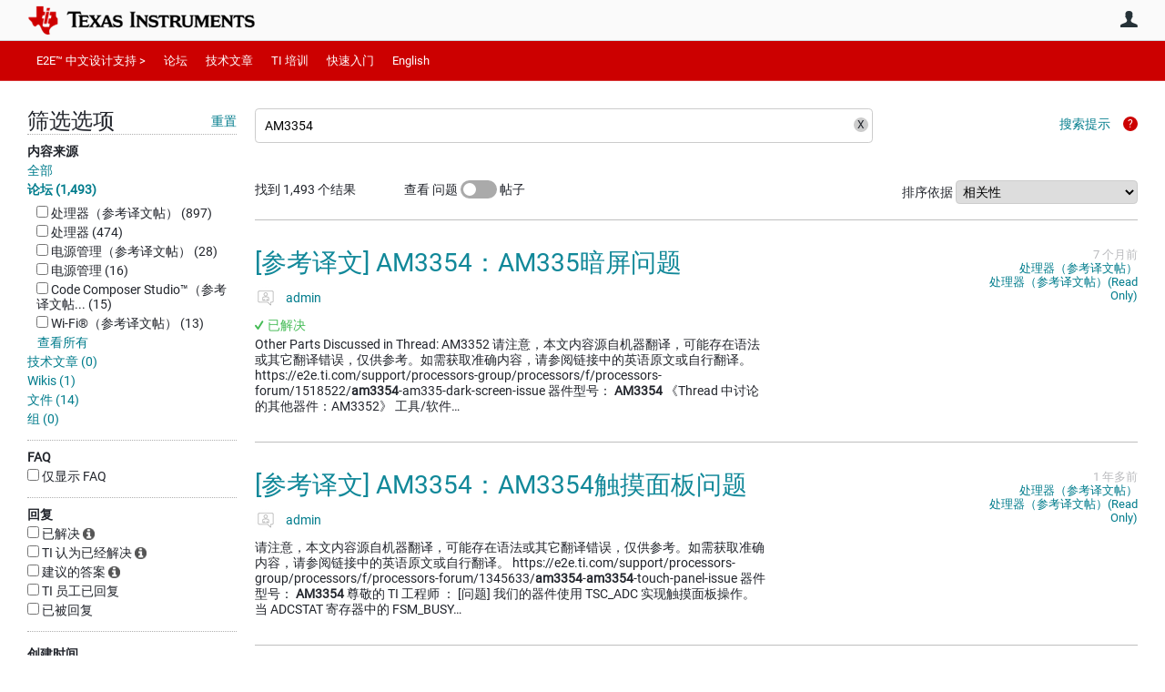

--- FILE ---
content_type: text/html; charset=utf-8
request_url: https://e2echina.ti.com/search?category=forum&q=AM3354&serp=2
body_size: 29988
content:
<!DOCTYPE html>
<html lang="zh" class="direction-ltr" style="direction:ltr;" prefix="og: https://ogp.me/ns#"><head><link rel="stylesheet" href="https://e2echina.ti.com/cfs-filesystemfile/__key/system/h-000000014dd8a3c2-https-e2echinaticom-443-css/platform.less?_=639032245778535080" type="text/css" media="screen" /><script type ="text/javascript" src="https://e2echina.ti.com/cfs-filesystemfile/__key/system/js/jquery.min.js?_=638842937105619650"></script><script type ="text/javascript" src="https://e2echina.ti.com/cfs-filesystemfile/__key/system/js/telligent.glow.min.js?_=638842937105749650"></script><script type="text/javascript" src="https://e2echina.ti.com/cfs-filesystemfile/__key/system/js/telligent.evolution.min.js?_=638842937105709710"></script><script type="text/javascript">
// <![CDATA[
try { jQuery.telligent.evolution.site.configure({baseUrl:'https://e2echina.ti.com/',cookieSameSiteSetting:'Lax',loginReturnUrl:'/search?category=forum\u0026q=AM3354\u0026serp=2',isLogout:false,enableGlobalForm:false,scheduledFileStatusUrl:'https://e2echina.ti.com/callback.ashx?__type=Telligent.Evolution.Platform.Scripting.Plugins.ScheduledFileSupportPlugin%2C%20Telligent.Evolution.Platform',badgeablePanelCountUrl:'https://e2echina.ti.com/callback.ashx?__type=Telligent.Evolution.CoreServices.Administration.Plugins.BadgeablePanelsServicePlugin%2C%20Telligent.Evolution.Platform',contentPeekUrl:'https://e2echina.ti.com/callback.ashx?__type=Telligent.Evolution.CoreServices.Peek.Implementations.ContentPeekSupportPlugin%2C%20Telligent.Evolution.Platform',contextQueryString:'_pcurl=~%2Fsearch%3Fcategory%3Dforum%26q%3DAM3354%26serp%3D2',editorConfigVersionKey:'AAAAAUcVQQE%3D-AAAAASxEF0U%3D-638693810610000000-AAAAAU59Q%2FY%3D',maxMediaWidth:0,mediaMaxHeight:0,defaultMediaWidth:320,defaultMediaHeight:240,directUploadContext:'40a1c296-7dc9-4d98-88e0-636dd6205a51',directUploadUrl:'https://e2echina.ti.com/api.ashx/v2/cfs/temporary.json?UploadContextId=40a1c296-7dc9-4d98-88e0-636dd6205a51',alphaBlendUrl:'https://e2echina.ti.com/cfs-filesystemfile/__key/system/images/alpha_5F00_blend.png?_=638842937102799700',blankUrl:'https://e2echina.ti.com/cfs-filesystemfile/__key/system/images/blank.gif?_=638842937102989830',collapsedUrl:'https://e2echina.ti.com/cfs-filesystemfile/__key/system/images/collapsed.gif?_=638842937103829770',hueBlendUrl:'https://e2echina.ti.com/cfs-filesystemfile/__key/system/images/hue_5F00_blend.png?_=638842937104339710',blendUrl:'https://e2echina.ti.com/cfs-filesystemfile/__key/system/images/blend.png?_=638842937103009790',ddlButtonUrl:'https://e2echina.ti.com/cfs-filesystemfile/__key/system/images/ddl_5F00_button.gif?_=638842937103949770',expandedUrl:'https://e2echina.ti.com/cfs-filesystemfile/__key/system/images/expanded.gif?_=638842937104169660',transparentUrl:'https://e2echina.ti.com/cfs-filesystemfile/__key/system/images/transparent.png?_=638842937105429770',datePattern:{
	pattern: '<0001-9999>-<1-12>-<1-31>',
    yearIndex: 0,
    monthIndex: 1,
    dayIndex: 2,
    hourIndex: -1,
    minuteIndex: -1,
    amPmIndex: -1,
    parseDateOnLoad: true
},timePattern:{
	pattern: '<0-23>:<00-59>',
    yearIndex: -1,
    monthIndex: -1,
    dayIndex: -1,
    hourIndex: 0,
    minuteIndex: 1,
    amPmIndex: -1,
    parseDateOnLoad: true
},dateTimePattern:{
	pattern: '<0001-9999>-<1-12>-<1-31> <0-23>:<00-59>',
    yearIndex: 0,
    monthIndex: 1,
    dayIndex: 2,
    hourIndex: 3,
    minuteIndex: 4,
    amPmIndex: -1,
    parseDateOnLoad: true
},monthNames:['Jan','Feb','Mar','Apr','May','Jun','Jul','Aug','Sep','Oct','Nov','Dec'],dayNames:['Sun','Mon','Tue','Wed','Thu','Fri','Sat'],authorizationCookieName:'.te.csrf',accessingUserId:2101,accessingUserIsSystemAccount:true,accessingUserTemporary:false,accessingUserIsAuthenticated:false,restUiContext:"p\u0026search-searchresultlist\u00260c647246673542f9875dc8b991fe739b\u002600000000000000000000000000000000\u00260",versionKey:'638820768520000000',directionality:'ltr',editorLanguage:'zh-CN',autoLinkPattern:/((?:http|ftp|https):\/\/)([\w\-]{1,63}(?:\.[\w\-]{1,63}){0,127}(?:\([\w\-\.,@?!^=%&:/~\+#]{0,2046}\)|[\w\-\.,@?!^=%&:/~\+#]{0,2047}[\w\-@?^=%&:/~\+#]){0,2048})/i,defaultErrorMessage:'出现错误。请重试或与管理员联系。',quoteText:'引用',dateMinuteInFutureFormat:'几秒钟之后',dateMinutesInFutureFormat:'{0} 分钟之后',dateHourInFutureFormat:'超过一小时之后',dateHoursInFutureFormat:'{0} 小时之后',dateDayInFutureFormat:'{0} 天之后',dateDaysInFutureFormat:'{0} 天之后',dateMonthInFutureFormat:'{0} 月之后',dateMonthsInFutureFormat:'{0} 月之后',dateYearInFutureFormat:'超过 {0} 年之后',dateYearsInFutureFormat:'超过 {0} 年之后',dateNowAgoFormat:'现在',dateMinuteAgoFormat:'几秒钟之前',dateMinutesAgoFormat:'{0} 分钟前',dateHourAgoFormat:'{0} 小时前',dateHoursAgoFormat:'{0} 小时前',dateDayAgoFormat:'{0} 天前',dateDaysAgoFormat:'{0} 天前',dateMonthAgoFormat:'{0} 个月前',dateMonthsAgoFormat:'{0} 个月前',dateYearAgoFormat:'{0} 年多前',dateYearsAgoFormat:'{0} 年多前',previewZoomIn:'放大',previewZoomOut:'缩小',previewClose:'关闭',collapseExpandedItem:'折叠',beforeUnloadMessageTip:'如果您离开，进度将会取消。',pendingTip:'进度即将开始…',beforeUnloadMessageLabel:'请稍候…',clearText:'清除',okText:'确定'});
jQuery.extend($.fn.evolutionUserFileTextBox.defaults,{removeText:'删除',selectText:'选择/上传...',noFileText:'未选择文件'});
jQuery.telligent.evolution.validation.registerExtensions({email:'电子邮件地址无效。',emailRegex:'^\\w+([-+.]\\w+)*@\\w+([-.]\\w+)*\\.\\w+([-.]\\w+)*$',username:'您的登录名称不符合此站点的要求。',usernameRegex:'^[a-zA-Z0-9_\\- @\\.]+$',emails:'一个或多个电子邮件地址无效',url:'URL 的格式不正确',urlRegex:'^(?:(?:http|https|mailto|ftp|mms):|/|#|~/|data:image/(?:png|gif|jpe?g);base64,)',required:'此字段为必填字段。',date:'请输入有效日期。',dateISO:'请输入有效日期(ISO)。',number:'请输入有效数字。',digits:'请只输入数字。',equalTo:'请再次输入相同值。',pattern:'请输入有效值。',emailexists:'此电子邮件地址已被使用。',groupnameexists:'此名称已被使用。',mailinglistnameexists:'此名称已被使用。',usernameexists:'此名称已被使用。',wikipageexists:'此名称已被使用。',maxlength:'请输入最多 {0} 个字符。',minlength:'请输入至少 {0} 个字符。',rangelength:'请输入介于 {0} 到 {1} 个字符之间的值。',range:'请输入介于 {0} 到 {1} 之间的值。',max:'请输入小于或等于 {0} 的值。',min:'请输入大于或等于 {0} 的值。',step:'请输入一个值，该值需要是 {0} 的倍数。'});
jQuery.extend(jQuery.fn.evolutionLike.defaults,{likeText:'顶',unlikeText:'踩',modalTitleText:'喜欢此项的人',modalShowMoreText:'显示更多',whoLikesOtherText:'\u003ca href=\"{user_profile_url}\" class=\"internal-link view-user-profile\"\u003e{user_display_name}\u003c/a\u003e 喜欢此项',whoLikesOtherTwoText:'\u003ca href=\"{user_profile_url}\" class=\"internal-link view-user-profile\"\u003e{user_display_name}\u003c/a\u003e 和\u003cspan class=\"who-likes\"\u003e另外一个人\u003c/span\u003e喜欢此项',whoLikesOtherMultipleText:'\u003ca href=\"{user_profile_url}\" class=\"internal-link view-user-profile\"\u003e{user_display_name}\u003c/a\u003e 和\u003cspan class=\"who-likes\"\u003e另外 {count} 个人\u003c/span\u003e喜欢此项',whoLikesAccessingText:'您喜欢此项',whoLikesAccessingTwoText:'您和\u003cspan class=\"who-likes\"\u003e另外一个人\u003c/span\u003e喜欢此项',whoLikesAccessingMultipleText:'您和\u003cspan class=\"who-likes\"\u003e另外 {count} 个人\u003c/span\u003e喜欢此项'});
jQuery.extend(jQuery.fn.evolutionInlineTagEditor.defaults,{editButtonText:'编辑标记',selectTagsText:'选择标记',saveTagsText:'保存',cancelText:'取消'});
jQuery.extend(jQuery.fn.evolutionStarRating.defaults,{titles:['极差','差','还行','一般','好','非常好'],ratingMessageFormat:'平均评级: 评分为 {rating}，最高分为 {max_rating}，共获得 {count} 次评分。'});
jQuery.extend(jQuery.fn.evolutionModerate.defaults,{moderateLinkText:'审核',reportLinkText:'举报为不良内容',reportedLinkText:'已举报为不良内容',reportedNotificationMessageText:'{名称}的文章已被举报。\u003cstrong\u003e感谢您的反馈。\u003c/strong\u003e'});
jQuery.extend(jQuery.fn.evolutionBookmark.defaults,{deleteBookmarkText:'取消为 {content_type_name} 加书签',addBookmarkText:'为此 {content_type_name} 加书签',processingText:'...'});
jQuery.extend($.fn.evolutionCodeEditor.defaults,{editorUrl:'/cfs-file/__key/system/ace/ace.js'});
jQuery.extend(jQuery.telligent.evolution.ui.components.forumvotes.defaults,{modalTitleTextThread:'有此问题的人',modalTitleTextReply:'此答案帮助的人',noVotesText:'否决票',modalShowMoreText:'更多'});
jQuery.extend(jQuery.telligent.evolution.ui.components.forumqualityvotes.defaults,{modalTitleText:'针对此话题进行投票的人',tipTextThread:'查看投票人',noVotesText:'否决票',upVoteText:'投票支持',downVoteText:'投票否决',logintext:'登录以针对此话题进行投票',modalShowMoreText:'更多'});
jQuery.extend(jQuery.fn.evolutionFeature.defaults,{editFeatureText:'编辑推荐',addFeatureText:'推荐 ',processingText:'...'});
jQuery.extend(jQuery.fn.evolutionPager.defaults,{previousLabel:'转至上一页',nextLabel:'转至下一页',firstLabel:'转至第一页',lastLabel:'转至最后一页',individualPageLabel:'转至第 {0} 页'});
jQuery.telligent.evolution.systemNotifications.configure({explicitPanelUrl:'#_cptype=panel\u0026_cpcontexttype=Explicit\u0026_cppanelid=994a7020-02f3-4fc2-ba7d-be3f0febf9f9\u0026viewnotification=1',notificationText:'系统通知',reviewText:'单击以审查并解决。',andMoreText:' （再加 {0}）'});
} catch(e) { };
// ]]>
</script><script type="text/javascript">jQuery(function($) {
	$.telligent.evolution.messaging.subscribe('userActionFriendshipToggle', function(data) {
		var e = $(data.target);
		var userId = e.data('userid'), accessingUserId = e.data('accessinguserid'), v = parseInt(e.data('friendship'));
		var t = e.html();
		e.html('...');
		if (v == 0) {
				e.html(t);
				$.glowModal('/user/requestfriend?UserId=' + userId + '', {width:670,height:390});
		} else if (v == 3) {
				$.telligent.evolution.post({
					url: $.telligent.evolution.site.getBaseUrl() + 'api.ashx/v2/users/{RequestorId}/friends.json',
					data: { RequestorId: accessingUserId, RequesteeId: userId, RequestMessage: ' '},
					dataType: 'json',
					success: function(response) { window.location = window.location; },
					error: function(response) {  e.html(t); }
				});
		} else if (v == 1 || v == 2 || v == 4) {
			if (v == 4 || (v == 1 && window.confirm('是否确定要取消此好友申请?')) || (v == 2 && window.confirm('是否确定要解除此人的好友关系?'))) {
				$.telligent.evolution.del({
					url: $.telligent.evolution.site.getBaseUrl() + 'api.ashx/v2/users/{RequestorId}/friends/{RequesteeId}.json',
					data: { RequestorId: accessingUserId, RequesteeId: userId },
					dataType: 'json',
					success: function(response) { window.location = window.location; },
					error: function(response) {  e.html(t); }
				});
			} else { e.html(t); }
		}
	});
});</script><script type="text/javascript">
(function($){
$.extend($.fn.evolutionUpDownVoting.defaults,{voteDownMessage:'投票反对此想法',voteUpMessage:'投票赞成此想法',loginMessage:'登录为想法投票',noPermissionMessage:'您无权为此想法投票',notGroupMemberMessage:'加入此组以便为此想法投票',deleteMessage:'删除对此想法的投票',readOnlyMessage: '此想法的投票功能已禁用',switchToDownVoteMessage: '投票反对此想法而不是赞成它',switchToUpVoteMessage: '投票赞成此想法而不是反对它',voteDownAgainMessage:'再次投票反对此想法',voteUpAgainMessage:'再次投票赞成此想法',removeDownVoteMesage:'删除反对此想法的投票',removeUpVoteMessage:'删除赞成此想法的投票',viewVotesMessage:'查看投票' });}(jQuery));
</script>
<script type="text/javascript">(function($){ $.telligent.evolution.media.defaults.endpoint = 'https://e2echina.ti.com/callback.ashx?__type=Telligent.Evolution.Api.Plugins.Endpoints.FileViewerEndpoint%2C%20Telligent.Evolution.Platform'; }(jQuery));</script><script type="text/javascript">(function($){ $.telligent.evolution.preview.defaults.endpoint = 'https://e2echina.ti.com/callback.ashx?__type=Telligent.Evolution.Api.Plugins.Endpoints.WebPreviewEndpoint%2C%20Telligent.Evolution.Platform'; }(jQuery));</script><script type="text/javascript">(function($){ $.fn.evolutionComposer.plugins.mentions.defaults.mentionablesEndpoint = 'https://e2echina.ti.com/callback.ashx?__type=Telligent.Evolution.Api.Plugins.Endpoints.MentionablesEndpoint%2C%20Telligent.Evolution.Platform'; }(jQuery));</script><script type="text/javascript">(function($){ $.telligent.evolution.language.defaults.dateEndpoint = 'https://e2echina.ti.com/callback.ashx?__type=Telligent.Evolution.Api.Plugins.Endpoints.DateFormattingEndpoint%2C%20Telligent.Evolution.Platform'; }(jQuery));</script><script type="text/javascript">(function($){ $.fn.evolutionUserFileTextBox.defaults.endpoint = 'https://e2echina.ti.com/callback.ashx?__type=Telligent.Evolution.Api.Plugins.Endpoints.UserFileTextBoxEndpoint%2C%20Telligent.Evolution.Platform'; }(jQuery));</script><script type="text/javascript">
if (window === window.top) {
	jQuery(function(j){
		var redirected = false;
		var ensureLoggedIn = function(){
			if (!redirected) {
				var hashData = jQuery.telligent.evolution.url.hashData();
				if (hashData._cptype){
					redirected = true;
					window.location = jQuery.telligent.evolution.url.modify({
						url:'/login?ReturnUrl=%2Fsearch%3Fcategory%3Dforum%26q%3DAM3354%26serp%3D2',
						query: {
							ReturnUrl:window.location+''
						},
						hash: ''
					});
				}
			}
		};
		jQuery(window).on('hashchange', function(){
			ensureLoggedIn();
		});
		ensureLoggedIn()
	});
}
</script><title>搜索 - E2E™ 设计支持</title>
<link rel="canonical" href="https://e2echina.ti.com/search" /><meta key="og:site_name" content="E2E™ 设计支持" />
<meta name="GENERATOR" content="Telligent Community 13" />
<meta name="robots" content="noindex" />
<meta name="e2e_group" content="" />
<meta name="e2e_group_family" content="E2E™ 设计支持" />
<meta name="e2e_type" content="E2E Group Home" /><meta name="baidu-site-verification" content="codeva-ckf3FluBwE" />
<link type="text/css" rel="stylesheet" href="https://e2echina.ti.com/cfs-filesystemfile/__key/uifiles/h-000000014dd8a3c1-3fc3f82483d14ec485ef92e206116d49-s-00000000000000000000000000000000-0-theme_5F00_000-theme-f-1-638961375302470000-https-e2echinaticom-443/screen.less?_=639032245594523960" /><link type="text/css" rel="stylesheet" href="https://e2echina.ti.com/cfs-filesystemfile/__key/uifiles/h-000000014dd8a3c1-3fc3f82483d14ec485ef92e206116d49-s-00000000000000000000000000000000-0-theme_5F00_000-theme-f-1-638961375302470000-https-e2echinaticom-443/print.css?_=639032245608873660" media="print" /><link type="text/css" rel="stylesheet" href="https://e2echina.ti.com/cfs-filesystemfile/__key/uifiles/h-000000014dd8a3c1-3fc3f82483d14ec485ef92e206116d49-s-00000000000000000000000000000000-0-theme_5F00_000-theme-f-1-638961375302470000-https-e2echinaticom-443/handheld.less?_=639032245584064190" media="only screen and (max-width: 670px)" /><link type="text/css" rel="stylesheet" href="https://e2echina.ti.com/cfs-filesystemfile/__key/uifiles/h-000000014dd8a3c1-3fc3f82483d14ec485ef92e206116d49-s-00000000000000000000000000000000-0-theme_5F00_000-theme-f-1-638961375302470000-https-e2echinaticom-443/tablet.less?_=639032245617023350" media="only screen and (min-device-width: 671px) and (max-device-width: 1024px) and (orientation: landscape), only screen and (min-device-width: 671px) and (max-device-width: 1024px) and (orientation: portrait)" /><meta name="viewport" content="width=device-width, user-scalable=no, initial-scale=1, maximum-scale=1" />

	<link rel="icon" type="image/png" href="https://e2echina.ti.com/cfs-file/__key/themefiles/tc-s-3fc3f82483d14ec485ef92e206116d49-00000000000000000000000000000000-favicon/tiicon.gif_2D00_640x480.png">
	<link rel="apple-touch-icon" href="https://e2echina.ti.com/cfs-file/__key/themefiles/tc-s-3fc3f82483d14ec485ef92e206116d49-00000000000000000000000000000000-favicon/tiicon.gif_2D00_640x480.png">
<link type="text/css" rel="stylesheet" href="https://e2echina.ti.com/cfs-filesystemfile/__key/uifiles/h-000000014dd8a3c1-3fc3f82483d14ec485ef92e206116d49-s-00000000000000000000000000000000-0-theme_5F00_000-theme-f-1-638961375302470000-https-e2echinaticom-443/ti_5F00_style.less?_=639032245584184200" />
<script type="text/javascript" src="https://e2echina.ti.com/cfs-filesystemfile/__key/themefiles/f-s-3fc3f82483d14ec485ef92e206116d49-jsfiles/theme.js?_=638961375304237540"></script>
<script type="text/javascript">
jQuery(function(j){
	j.telligent.evolution.theme.social.register({
		dockedSidebars:  true ,
		adaptiveHeaders:  true ,
		adaptiveHeadersMinWidth: 670
	})
});
</script><script type="text/javascript" src="https://e2echina.ti.com/cfs-filesystemfile/__key/themefiles/f-s-3fc3f82483d14ec485ef92e206116d49-jsfiles/e2e.js?_=638961375304277660"></script><link rel="stylesheet" href="https://e2echina.ti.com/cfs-filesystemfile/__key/uifiles/h-000000014dd8a3c1-3fc3f82483d14ec485ef92e206116d49-s-00000000000000000000000000000000-0-header_5F00_0010-298-f-3-638977861611730000-https-e2echinaticom-443/style.less?_=639032245603643850"  />
<link rel="stylesheet" href="https://e2echina.ti.com/cfs-filesystemfile/__key/uifiles/h-000000014dd8a3c1-3fc3f82483d14ec485ef92e206116d49-s-00000000000000000000000000000000-0-header_5F00_0010-299-f-3-638977861611730000-https-e2echinaticom-443/style.less?_=639032245603513770"  />
<link rel="stylesheet" href="https://e2echina.ti.com/utility/scripted-file.ashx?_fid=299&_wid=header-299&_ct=header_0010&_ctt=0c647246673542f9875dc8b991fe739b&_ctc=00000000000000000000000000000000&_ctn=3fc3f82483d14ec485ef92e206116d49&_ctd=0&_ep=0&_rt=Web&category=forum&q=AM3354&serp=2&_cft=Other&_cf=style.vm&_pcurl=~%2Fsearch%3Fcategory%3Dforum%26q%3DAM3354%26serp%3D2"  />
<link rel="stylesheet" href="https://e2echina.ti.com/cfs-filesystemfile/__key/uifiles/h-000000014dd8a3c1-3fc3f82483d14ec485ef92e206116d49-s-00000000000000000000000000000000-0-header_5F00_0010-301-f-3-638977861611730000-https-e2echinaticom-443/style.less?_=639032245622603270"  />
<link rel="stylesheet" href="https://e2echina.ti.com/cfs-filesystemfile/__key/uifiles/h-000000014dd8a3c1-3fc3f82483d14ec485ef92e206116d49-s-00000000000000000000000000000000-0-header_5F00_0010-302-f-3-638977861611730000-https-e2echinaticom-443/style.less?_=639032245609403680"  />
<link rel="stylesheet" href="https://e2echina.ti.com/cfs-filesystemfile/__key/uifiles/h-000000014dd8a3c1-3fc3f82483d14ec485ef92e206116d49-s-00000000000000000000000000000000-0-header_5F00_0010-303-f-3-638977861611730000-https-e2echinaticom-443/style.less?_=639032245612453700"  />
<link rel="stylesheet" href="https://e2echina.ti.com/cfs-filesystemfile/__key/uifiles/h-000000014dd8a3c1-3fc3f82483d14ec485ef92e206116d49-s-00000000000000000000000000000000-0-psearch_2D00_searchresultlist_5F00_0000-58871-f-3-638961356945970000-https-e2echinaticom-443/style.less?_=639032245864603150"  />
<link rel="stylesheet" href="https://e2echina.ti.com/cfs-filesystemfile/__key/uifiles/h-000000014dd8a3c1-3fc3f82483d14ec485ef92e206116d49-s-00000000000000000000000000000000-0-psearch_2D00_searchresultlist_5F00_0000-58873-f-3-638961356945970000-https-e2echinaticom-443/style.less?_=639032245852203340"  />
<link rel="stylesheet" href="https://e2echina.ti.com/cfs-filesystemfile/__key/uifiles/h-000000014dd8a3c1-3fc3f82483d14ec485ef92e206116d49-s-00000000000000000000000000000000-0-footer_5F00_0010-308-f-3-638843116432130000-https-e2echinaticom-443/style.less?_=639032245630663160"  /></head><body spellcheck="true">


<div class="single-column header-fragments evolution-reflow-container" data-related="_h_page" id="_h_singlecolumn" style = "display:none"></div><div class="header-fragments evolution-reflow-container" data-related="_h_singlecolumn" id="_h_page"  data-reflow-width="670"><div class="layout">
<div class="layout-header"></div>
<div class="layout-content header-top-content" id="_h_layout"><div class="layout-region header" id="_h_header">
<div class="layout-region-inner header"><div class="content-fragment site-banner no-wrapper responsive-1 	all
" id="header-298" data-reflow="_h_header,_h_singlecolumn,1,0,0">
<div class="content-fragment-content">







								


	
<style>
.header-fragments .layout .header-top-content .layout-region.header {
	background-color: #FAFAFA;
}

.banner.site fieldset ul.field-list li.field-item .field-item-input input {
	background-color: #FFFFFF;
}


.header-fragments .header-top-content .layout-region.header .banner.site .navigation-list ul a,
.header-fragments .header-top-content .layout-region.header .banner.site .navigation-list ul a.active,
.header-fragments .header-top-content .layout-region.header .banner.site fieldset ul li .field-item-input input,
.header-fragments .header-top-content .layout-region.header .banner.site fieldset ul li .field-item-input input.active,
.header-fragments .header-top-content .layout-region.header .banner.site fieldset ul.field-list li.field-item .field-item-input:after,
.header-fragments .header-top-content .layout-region.header .banner.site fieldset ul.field-list li.field-item .field-item-input input.active,
.header-fragments .header-top-content .layout-region.header .content-fragment.navigation-custom .navigation-list[data-direction='horizontal'] a {
	color: #263238;
}
.header-fragments .header-top-content .layout-region.header .banner.site fieldset ul.field-list li.field-item .field-item-input input::placeholder {
	color: #263238;
}
.header-fragments .header-top-content .layout-region.header .banner.site fieldset ul.field-list li.field-item .field-item-input input:-ms-input-placeholder {
	color: #263238;
}
.header-fragments .header-top-content .layout-region.header .banner.site fieldset ul.field-list li.field-item .field-item-input input::-ms-input-placeholder {
	color: #263238;
}

.header-fragments:hover .header-top-content .layout-region.header .banner.site .navigation-list ul a,
.header-fragments:hover .header-top-content .layout-region.header .banner.site .navigation-list ul a.active,
.header-fragments .header-top-content .layout-region.header .banner.site .navigation-list ul a.active,
.header-fragments:hover .header-top-content .layout-region.header .banner.site fieldset ul li .field-item-input input,
.header-fragments:hover .header-top-content .layout-region.header .banner.site fieldset ul li .field-item-input input.active,
.header-fragments:hover .header-top-content .layout-region.header .banner.site fieldset ul.field-list li.field-item .field-item-input:after,
.header-fragments:hover .header-top-content .layout-region.header .banner.site fieldset ul.field-list li.field-item .field-item-input input.active,
.header-fragments .header-top-content .layout-region.header .content-fragment.navigation-custom .navigation-list[data-direction='horizontal'] a.subnav-open,
.header-fragments .header-top-content .layout-region.header .content-fragment.navigation-custom .navigation-list[data-direction='horizontal'] a.links-expanded,
.header-fragments:hover .header-top-content .layout-region.header .content-fragment.navigation-custom .navigation-list[data-direction='horizontal'] a {
	color: #263238;
}
.header-fragments:hover .header-top-content .layout-region.header .banner.site fieldset ul.field-list li.field-item .field-item-input input::placeholder {
	color: #263238;
}
.header-fragments:hover .header-top-content .layout-region.header .banner.site fieldset ul.field-list li.field-item .field-item-input input:-ms-input-placeholder {
	color: #263238;
}
.header-fragments:hover .header-top-content .layout-region.header .banner.site fieldset ul.field-list li.field-item .field-item-input input::-ms-input-placeholder {
	color: #263238;
}
.header-fragments .header-top-content .layout-region.header .content-fragment.navigation-custom .navigation-list[data-direction='horizontal'] a.selected:after {
	background-color: #263238;
}



	.banner.site.with-site-navigation fieldset.search {
		border-left: 1px solid #CFD8DC;
		border-right: 1px solid #CFD8DC;
	}
	.header-fragments .layout .header-top-content .layout-region.header {
		border-bottom: 1px solid #CFD8DC;
	}

.single-column .banner.site {
	background-color: #FAFAFA;
}
.single-column .banner.site > .navigation-list.handheld ul a,
.single-column .banner.site .container.handheld .user-links ul a {
	color: #263238;
}
.single-column .banner.site > .navigation-list.handheld ul a.active,
.single-column .banner.site .container.handheld .user-links ul a.active {
	color: #263238;
}
	.single-column .content-fragment.site-banner  {
		border-bottom: 1px solid #CFD8DC;
	}
.site-navigation { display: none !important; }
</style>




<div class="banner site  all  " id="header-298_banner">
			<div class="avatar">
																		<a href="https://www.ti.com" title="主页"  class="ui-tip" >
					<img src="https://e2echina.ti.com/cfs-filesystemfile/__key/communityserver-components-imagefileviewer/widgetcontainerfiles-3fc3f82483d14ec485ef92e206116d49-s-AAAAAAAAAAAAAAAAAAAAAA-header-header-CasXLzdplEiraMpeX9xTmw-logo/ic_2D00_logo.png_2D00_250x88.png_2D00_250x88.png?_=638843008186924710" style="max-height: 44px;max-width: 125px;" border="0px" alt="E2E™ 设计支持" />
				</a>
					</div>

					<div class="name hidden">E2E™ 设计支持</div>
		
						<form><fieldset class="search" id="header-298_searchFields">
			<ul class="field-list">
				<li class="field-item">
					<span class="field-item-description hidden">
						<label>搜索</label>
					</span>
					<span class="field-item-input">
						<input autocomplete="off" type="search" placeholder="搜索" aria-label="搜索" id="header-298_Search" value="AM3354"  />
					</span>
				</li>
			</ul>
		</fieldset></form>
								<div class="navigation-list user-links" id="header-298_bannerLinks">
					<ul>
																																																										<li class="navigation-list-item">
								<a href="/login?ReturnUrl=%2Fsearch%3Fcategory%3Dforum%26q%3DAM3354%26serp%3D2" class="internal-link user with-icon ui-tip" title="加入或登录">用户</a>
							</li>
																																																																						</ul>
				</div>
						<div class="navigation-list handheld">
			<ul>
				<li class="navigation-list-item">
					<a href="#" class="site" id="header-298_handheldSiteLinksLink"  style="visibility: hidden;">站点</a>
				</li>
				<li class="navigation-list-item">
					<a href="#" class="search" id="header-298_handheldSearchFieldsLink">搜索</a>
				</li>
				<li class="navigation-list-item">
																		<a href="/login?ReturnUrl=%2Fsearch%3Fcategory%3Dforum%26q%3DAM3354%26serp%3D2" class="user">用户</a>
															</li>
			</ul>
		</div>
		<div class="container handheld">
			<fieldset class="search" style="display:none" id="header-298_handheldSearchFields"></fieldset>
			<div class="user-links" style="display:none" id="header-298_handheldBannerLinks"></div>
		</div>
	</div>

</div>
<div class="content-fragment-footer"></div>
</div>
</div>
</div>
<div class="layout-region content" id="_h_content">
<div class="layout-region-inner content"><div class="content-fragment navigation-custom no-wrapper responsive-1 " id="header-299" data-reflow="_h_content,_h_singlecolumn,1,1,1">
<div class="content-fragment-content">




	


			<div class="ui-links navigation-list links"
			id="header-299_container"
			data-minlinks="0"
			data-direction="horizontal"
			data-maxlinks="6">
			<ul class="navigation-list">
						<li class="navigation-list-item">
					<a href="https://e2echina.ti.com/" >E2E™ 中文设计支持 ></a>
																
				</li>
						<li class="navigation-list-item">
					<a href="/support/" >论坛</a>
																		<ul class="children" style="display:none">
																			<li>
								<a href="/support/amplifiers/f/amplifiers-forum" >放大器</a>
							</li>
																			<li>
								<a href="/support/enterprise-automation-integration/f/enterprise-automation-integration-forum" > API 解答</a>
							</li>
																			<li>
								<a href="/support/audio/f/audio-forum" >音频</a>
							</li>
																			<li>
								<a href="/support/clock-and-timing/f/clock-timing-forum" >时钟和计时</a>
							</li>
																			<li>
								<a href="/support/data-converters/f/data-converters-forum" >数据转换器</a>
							</li>
																			<li>
								<a href="/support/dlp/f/dlp-products-forum" >DLP® 产品</a>
							</li>
																			<li>
								<a href="/support/interface/f/interface-forum" >接口</a>
							</li>
																			<li>
								<a href="/support/isolation/f/isolation-forum" >隔离</a>
							</li>
																			<li>
								<a href="/support/logic/f/logic-forum" >逻辑</a>
							</li>
																			<li>
								<a href="/support/microcontrollers/subgrouplist" >微控制器</a>
							</li>
																			<li>
								<a href="/support/motor-drivers/f/motor-drivers-forum" >电机驱动器</a>
							</li>
																			<li>
								<a href="/support/processors/f/processors-forum" >处理器</a>
							</li>
																			<li>
								<a href="/support/power-management/f/power-management-forum" >电源管理</a>
							</li>
																			<li>
								<a href="/support/rf-microwave/f/rf-microwave-forum" >射频与微波</a>
							</li>
																			<li>
								<a href="/support/sensors/f/sensors-forum" >传感器</a>
							</li>
																			<li>
								<a href="/support/site-support/f/site-support-forum" >站点支持</a>
							</li>
																			<li>
								<a href="/support/switches-multiplexers/f/switches-multiplexers-forum" >开关与多路复用器</a>
							</li>
																			<li>
								<a href="/support/tools/subgrouplist" >工具</a>
							</li>
																			<li>
								<a href="/support/wireless-connectivity/subgrouplist" >无线连接</a>
							</li>
																			<li>
								<a href="/support/machine-translation/subgrouplist" >参考译文</a>
							</li>
																			<li>
								<a href="/support/archived-groups/subgrouplist" >存档组</a>
							</li>
																			<li>
								<a href="/support/archived-forums/subgrouplist" >存档论坛</a>
							</li>
													</ul>
											
				</li>
						<li class="navigation-list-item">
					<a href="/blogs_/" >技术文章</a>
																		<ul class="children" style="display:none">
																			<li>
								<a href="/blogs_/b/analogwire" >模拟</a>
							</li>
																			<li>
								<a href="/blogs_/b/behindthewheel" >汽车</a>
							</li>
																			<li>
								<a href="/blogs_/b/ti_dlp_" >DLP® 技术</a>
							</li>
																			<li>
								<a href="/blogs_/b/the_process" >嵌入式处理</a>
							</li>
																			<li>
								<a href="/blogs_/b/industry" >工业</a>
							</li>
																			<li>
								<a href="/blogs_/b/power_house" >电源管理</a>
							</li>
													</ul>
											
				</li>
						<li class="navigation-list-item">
					<a href="https://training.ti.com/china-training-site" > TI 培训</a>
																
				</li>
						<li class="navigation-list-item">
					<a href="https://e2echina.ti.com/support/site-support/f/site-support-forum/203440/faq" >快速入门</a>
																
				</li>
						<li class="navigation-list-item">
					<a href="https://e2e.ti.com/" >English</a>
																
				</li>
					<li class="navigation-list-item">
					<a href="#" class="prepend-icon down-open-mini" data-more>更多</a>
				</li>
				<li class="navigation-list-item">
					<a href="#" data-cancel>取消</a>
				</li>
			</ul>
		</div>
		</div>
<div class="content-fragment-footer"></div>
</div>
<div class="content-fragment header-fragment t-i-header no-wrapper responsive-1 " id="header-300" data-reflow="_h_content,_h_singlecolumn,1,1,2">
<div class="content-fragment-content">


<script src="//www.ti.com/assets/js/headerfooter/personalization.js"></script>
<script src="https://e2echina.ti.com/cfs-filesystemfile/__key/defaultwidgets/e2e80000000000000000000000000000-ba07e341ef4c447381f34fdb978eec44/includes_5F00_pg.js?_=639032237514106315"></script>
<script src="/cfs-file/__key/system/js-ti-src-lib/lib.js"></script>
<script src="/PX6S0wC5C7/init.js" async></script></div>
<div class="content-fragment-footer"></div>
</div>
<div id="header-301"></div>
<div id="header-302"></div>
<div id="header-303"></div>
</div>
</div>
</div>
<div class="layout-footer"></div>
</div><input type="hidden" name="_h_state" id="_h_state" value="" /></div>
<div class="single-column content-fragment-page search-searchresultlist evolution-reflow-container" data-related="_p_page" id="_p_singlecolumn" style = "display:none"></div><div class="content-fragment-page search-searchresultlist evolution-reflow-container" data-related="_p_singlecolumn" id="_p_page"  data-reflow-width="670"><div class="layout">
<div class="layout-header"></div>
<div class="layout-content sidebar-left-content-right" id="_p_layout"><div class="layout-region left-sidebar" id="_p_left-sidebar">
<div class="layout-region-inner left-sidebar"><div class="content-fragment search-result-list no-wrapper responsive-1 " id="fragment-58871" data-reflow="_p_left-sidebar,_p_singlecolumn,1,2,0">
<div class="content-fragment-content">

	<div id="fragment-58871_options">
	</div>
	
	    
	</div>
<div class="content-fragment-footer"></div>
</div>
</div>
</div>
<div class="layout-region content" id="_p_content">
<div class="layout-region-inner content"><div id="fragment-58872"></div>
<div class="content-fragment search-result-list no-wrapper responsive-1 " id="fragment-58873" data-reflow="_p_content,_p_singlecolumn,1,1,2">
<div class="content-fragment-content">

	<div id="serp-paged-content">







<input autocomplete="off" type="text" name="focus" required class="search-box" placeholder="输入搜索词" value="AM3354" />
<div class="close-icon"></div><br><br>

<div class="search-results-help">
    <div class="search-results-help-link">
        <a href="https://e2echina.ti.com/support/site-support/f/site-support-forum/203443/faq" target="_blank">搜索提示</a>
    </div>
    <div class="search-results-help-icon"></div>
</div>



<div class="search-view-by-sort">
    <span style="padding-right:50px;">找到  1,493 个结果</span>
    <span style="padding-right:50px;">查看 问题 <span>
    <label class="switch">
    <input type="checkbox" id="slider" data-parameter="collapse" >
    <span class="slider round"></span></label> </span>  帖子</span>
    <span style="float:right">

    <span style="float:right;">排序依据
        <select id="Issue" data-parameter="sort" title="" name="" class="select-box" style="width:200px;">
            <option value="">相关性</option>
            <option value="date asc" >按时间顺序由远及近</option>
            <option value="date desc" >按时间顺序由近及远</option>
      </select>
    </span>
</div>


  <ul class="content-list content margin-bottom">
  
	
        
        
                            
	  	                                                                                                                                                                                                                                                                                                                                                                                                                                                  <span style="display: none;">Answered</span>
                                                                                                                                                                                                                                                                                                                                            
      
	  
      
     <li class="content-item">
         

	
	
		
		
	
					
	
					
		
						
	<div class="content abbreviated rendered forum forum-thread" id="fragment-81db688acfd44564a1e1e7b6962e3ad1673078444_searchresult">
		<div class="summary">
			<h3 class="name">
				<a class="internal-link" title="[参考译文] AM3354：AM335暗屏问题" href="https://e2echina.ti.com/support/machine-translation/mt-processors/f/mt-processors-forum/1023337/am3354-am335?tisearch=e2e-sitesearch&amp;keymatch=AM3354#">
					[参考译文] AM3354：AM335暗屏问题
				</a>
			</h3>

							<div class="author">
					<div class="avatar">
											<a href="/members/admin" class="internal-link view-user-profile">
							<img src="/resized-image/__size/24x24x2/__key/communityserver-components-avatars/default.png" style="width: 24px;max-height:24px;overflow:hidden;background:url(&#39;/resized-image/__size/24x24x2/__key/communityserver-components-avatars/default.png&#39;) center center no-repeat;background-size:cover;aspect-ratio:24/24" border="0px" alt="admin">
						</a>
										</div>

					<span class="username">
											<a href="/members/admin" class="internal-link view-user-profile activity-summary-user">admin</a>
										</span>
				</div>
			
							<div class='resolution-status resolved'>已解决</div><div class='content'>Other Parts Discussed in Thread: AM3352 请注意，本文内容源自机器翻译，可能存在语法或其它翻译错误，仅供参考。如需获取准确内容，请参阅链接中的英语原文或自行翻译。 https://e2e.ti.com/support/processors-group/processors/f/processors-forum/1518522/<strong>am3354</strong>-am335-dark-screen-issue 器件型号： <strong>AM3354</strong> 《Thread 中讨论 的其他器件：AM3352》 工具/软件…</div>
			
							<div class="status">
					<ul class="attribute-list">
						<li class="attribute-item answered margin-top"><a href="#">已回答</a></li>
					</ul>
				</div>
			
							<div class="content answer empty"></div>
				<script type="text/javascript">
					(function($) {{
						$('#fragment-81db688acfd44564a1e1e7b6962e3ad1673078444_searchresult .attribute-item.answered a').on('click', function() {{
							var answer = $('#fragment-81db688acfd44564a1e1e7b6962e3ad1673078444_searchresult .content.answer');
							if (answer.hasClass('empty')) {{
								answer.removeClass('empty').addClass('inline').html('\u003cdiv\u003e请注意，本文内容源自机器翻译，可能存在语法或其它翻译错误，仅供参考。如需获取准确内容，请参阅链接中的英语原文或自行翻译。\u003c/div\u003e\u003cp\u003e尊敬的 Zekun： \u003c/p\u003e\n\u003cp\u003e根据电子邮件中的讨论、我将关闭此 TT。 \u003c/p\u003e\n\u003cp\u003e谢谢、 \u003c/p\u003e\n\u003cp\u003e建中 \u003c/p\u003e\u003cdiv style=\"clear:both;\"\u003e\u003c/div\u003e\u003cdiv style=\"clear:both;\"\u003e\u003c/div\u003e');
							}} else {{
								answer.removeClass('inline').addClass('empty').html('');
							}}
							return false;
						}});
					}})(jQuery);
				</script>
			
					</div>

					<div class="attributes">
				<ul class="attribute-list">
											<li class="attribute-item date"><time datetime="2025-05-26T03:08:27.937Z">7 个月前</time></li>
																<li class="attribute-item container">
							<a href="https://e2echina.ti.com/support/machine-translation/mt-processors/">处理器（参考译文帖）</a>
						</li>
																<li class="attribute-item application">
							<a href="https://e2echina.ti.com/support/machine-translation/mt-processors/f/mt-processors-forum">处理器（参考译文帖）(Read Only)</a>
						</li>
									</ul>
			</div>
		

	</div>


         </li>
      
	
        
        
                            
	  	                                                                                                                                                                                                                                                                                                                                                                                                                                                                                                                                                                                                                                                                                                                                                              
      
	  
      
     <li class="content-item">
         

	
	
		
		
	
					
	
					
		
	
	<div class="content abbreviated rendered forum forum-thread" id="fragment-81db688acfd44564a1e1e7b6962e3ad1707021801_searchresult">
		<div class="summary">
			<h3 class="name">
				<a class="internal-link" title="[参考译文] AM3354：AM3354触摸面板问题" href="https://e2echina.ti.com/support/machine-translation/mt-processors/f/mt-processors-forum/928345/am3354-am3354?tisearch=e2e-sitesearch&amp;keymatch=AM3354#">
					[参考译文] AM3354：AM3354触摸面板问题
				</a>
			</h3>

							<div class="author">
					<div class="avatar">
											<a href="/members/admin" class="internal-link view-user-profile">
							<img src="/resized-image/__size/24x24x2/__key/communityserver-components-avatars/default.png" style="width: 24px;max-height:24px;overflow:hidden;background:url(&#39;/resized-image/__size/24x24x2/__key/communityserver-components-avatars/default.png&#39;) center center no-repeat;background-size:cover;aspect-ratio:24/24" border="0px" alt="admin">
						</a>
										</div>

					<span class="username">
											<a href="/members/admin" class="internal-link view-user-profile activity-summary-user">admin</a>
										</span>
				</div>
			
							<div class='resolution-status '></div><div class='content'>请注意，本文内容源自机器翻译，可能存在语法或其它翻译错误，仅供参考。如需获取准确内容，请参阅链接中的英语原文或自行翻译。 https://e2e.ti.com/support/processors-group/processors/f/processors-forum/1345633/<strong>am3354</strong>-<strong>am3354</strong>-touch-panel-issue 器件型号： <strong>AM3354</strong> 尊敬的 TI 工程师 ： 
 
 [问题] 
 我们的器件使用 TSC_ADC 实现触摸面板操作。 
 当 ADCSTAT 寄存器中的 FSM_BUSY…</div>
			
			
							<div class="content answer empty"></div>
				<script type="text/javascript">
					(function($) {{
						$('#fragment-81db688acfd44564a1e1e7b6962e3ad1707021801_searchresult .attribute-item.answered a').on('click', function() {{
							var answer = $('#fragment-81db688acfd44564a1e1e7b6962e3ad1707021801_searchresult .content.answer');
							if (answer.hasClass('empty')) {{
								answer.removeClass('empty').addClass('inline').html('$core_v2_encoding.JavascriptEncode($answerBody)');
							}} else {{
								answer.removeClass('inline').addClass('empty').html('');
							}}
							return false;
						}});
					}})(jQuery);
				</script>
			
					</div>

					<div class="attributes">
				<ul class="attribute-list">
											<li class="attribute-item date"><time datetime="2024-04-04T03:59:59.520Z">1 年多前</time></li>
																<li class="attribute-item container">
							<a href="https://e2echina.ti.com/support/machine-translation/mt-processors/">处理器（参考译文帖）</a>
						</li>
																<li class="attribute-item application">
							<a href="https://e2echina.ti.com/support/machine-translation/mt-processors/f/mt-processors-forum">处理器（参考译文帖）(Read Only)</a>
						</li>
									</ul>
			</div>
		

	</div>


         </li>
      
	
        
        
                            
	  	                                                                                                                                                                                                                                                                                                                                                                                                                                                                                                                                                                                                                                                                                                                                          
      
	  
      
     <li class="content-item">
         

	
	
		
		
	
					
	
					
		
	
	<div class="content abbreviated rendered forum forum-thread" id="fragment-81db688acfd44564a1e1e7b6962e3ad1559526235_searchresult">
		<div class="summary">
			<h3 class="name">
				<a class="internal-link" title="AM3354: 使用SDK09.02.05.03 移植後 touch 無法正確calibrate" href="https://e2echina.ti.com/support/processors/f/processors-forum/989389/am3354-sdk09-02-05-03-touch-calibrate?tisearch=e2e-sitesearch&amp;keymatch=AM3354#">
					AM3354: 使用SDK09.02.05.03 移植後 touch 無法正確calibrate
				</a>
			</h3>

							<div class="author">
					<div class="avatar">
											<a href="/members/4041187" class="internal-link view-user-profile">
							<img src="/resized-image/__size/24x24x2/__key/communityserver-components-avatars/default.png" style="width: 24px;max-height:24px;overflow:hidden;background:url(&#39;/resized-image/__size/24x24x2/__key/communityserver-components-avatars/default.png&#39;) center center no-repeat;background-size:cover;aspect-ratio:24/24" border="0px" alt="nick lu">
						</a>
										</div>

					<span class="username">
											<a href="/members/4041187" class="internal-link view-user-profile activity-summary-user">nick lu</a>
										</span>
				</div>
			
							<div class='resolution-status '></div><div class='content'>Part Number: <strong>AM3354</strong> 
 目前修正後可以進入weston系統，但進入後並沒有看到文件中touch calibrate相關的檔案 
 參考下列網頁 
 https://software-dl.ti.com/processor-sdk-linux/esd/AM335X/09_03_05_02/exports/docs/linux/How_to_Guides/Target/How_to_Recalibrate_the_Touchscreen.html 
 內容 
rm /etc/udev/rules.d…</div>
			
			
							<div class="content answer empty"></div>
				<script type="text/javascript">
					(function($) {{
						$('#fragment-81db688acfd44564a1e1e7b6962e3ad1559526235_searchresult .attribute-item.answered a').on('click', function() {{
							var answer = $('#fragment-81db688acfd44564a1e1e7b6962e3ad1559526235_searchresult .content.answer');
							if (answer.hasClass('empty')) {{
								answer.removeClass('empty').addClass('inline').html('$core_v2_encoding.JavascriptEncode($answerBody)');
							}} else {{
								answer.removeClass('inline').addClass('empty').html('');
							}}
							return false;
						}});
					}})(jQuery);
				</script>
			
					</div>

					<div class="attributes">
				<ul class="attribute-list">
											<li class="attribute-item date"><time datetime="2025-04-23T09:21:08.547Z">8 个月前</time></li>
																<li class="attribute-item container">
							<a href="https://e2echina.ti.com/support/processors/">处理器</a>
						</li>
																<li class="attribute-item application">
							<a href="https://e2echina.ti.com/support/processors/f/processors-forum">处理器论坛</a>
						</li>
									</ul>
			</div>
		

	</div>


         </li>
      
	
        
        
                            
	  	                                                                                                                                                                                                                                                                                                                                                                                                                                                                                                                                                                                                                                                                                                                                                              
      
	  
      
     <li class="content-item">
         

	
	
		
		
	
					
	
					
		
	
	<div class="content abbreviated rendered forum forum-thread" id="fragment-81db688acfd44564a1e1e7b6962e3ad1458980910_searchresult">
		<div class="summary">
			<h3 class="name">
				<a class="internal-link" title="[参考译文] AM3354：USB：U-boot 中不提供端口" href="https://e2echina.ti.com/support/machine-translation/mt-processors/f/mt-processors-forum/1018617/am3354-usb-u-boot?tisearch=e2e-sitesearch&amp;keymatch=AM3354#">
					[参考译文] AM3354：USB：U-boot 中不提供端口
				</a>
			</h3>

							<div class="author">
					<div class="avatar">
											<a href="/members/admin" class="internal-link view-user-profile">
							<img src="/resized-image/__size/24x24x2/__key/communityserver-components-avatars/default.png" style="width: 24px;max-height:24px;overflow:hidden;background:url(&#39;/resized-image/__size/24x24x2/__key/communityserver-components-avatars/default.png&#39;) center center no-repeat;background-size:cover;aspect-ratio:24/24" border="0px" alt="admin">
						</a>
										</div>

					<span class="username">
											<a href="/members/admin" class="internal-link view-user-profile activity-summary-user">admin</a>
										</span>
				</div>
			
							<div class='resolution-status '></div><div class='content'>Other Parts Discussed in Thread: TPS2051B 请注意，本文内容源自机器翻译，可能存在语法或其它翻译错误，仅供参考。如需获取准确内容，请参阅链接中的英语原文或自行翻译。 https://e2e.ti.com/support/processors-group/processors/f/processors-forum/1512908/<strong>am3354</strong>-usb-port-not-available-in-u-boot 器件型号： <strong>AM3354</strong> 主题： TPS2051B 中讨论的…</div>
			
			
							<div class="content answer empty"></div>
				<script type="text/javascript">
					(function($) {{
						$('#fragment-81db688acfd44564a1e1e7b6962e3ad1458980910_searchresult .attribute-item.answered a').on('click', function() {{
							var answer = $('#fragment-81db688acfd44564a1e1e7b6962e3ad1458980910_searchresult .content.answer');
							if (answer.hasClass('empty')) {{
								answer.removeClass('empty').addClass('inline').html('$core_v2_encoding.JavascriptEncode($answerBody)');
							}} else {{
								answer.removeClass('inline').addClass('empty').html('');
							}}
							return false;
						}});
					}})(jQuery);
				</script>
			
					</div>

					<div class="attributes">
				<ul class="attribute-list">
											<li class="attribute-item date"><time datetime="2025-05-13T07:07:04.043Z">8 个月前</time></li>
																<li class="attribute-item container">
							<a href="https://e2echina.ti.com/support/machine-translation/mt-processors/">处理器（参考译文帖）</a>
						</li>
																<li class="attribute-item application">
							<a href="https://e2echina.ti.com/support/machine-translation/mt-processors/f/mt-processors-forum">处理器（参考译文帖）(Read Only)</a>
						</li>
									</ul>
			</div>
		

	</div>


         </li>
      
	
        
        
                            
	  	                                                                                                                                                                                                                                                                                                                                                                                                                                                                                                                                                                                                                                                                                                                                                              
      
	  
      
     <li class="content-item">
         

	
	
		
		
	
					
	
					
		
	
	<div class="content abbreviated rendered forum forum-thread" id="fragment-81db688acfd44564a1e1e7b6962e3ad11259363861_searchresult">
		<div class="summary">
			<h3 class="name">
				<a class="internal-link" title="[参考译文] AM3354：sdk6.1 更新到 SDK 9.3 GPIO 并编译问题" href="https://e2echina.ti.com/support/machine-translation/mt-processors/f/mt-processors-forum/1035323/am3354-sdk6-1-sdk-9-3-gpio?tisearch=e2e-sitesearch&amp;keymatch=AM3354#">
					[参考译文] AM3354：sdk6.1 更新到 SDK 9.3 GPIO 并编译问题
				</a>
			</h3>

							<div class="author">
					<div class="avatar">
											<a href="/members/admin" class="internal-link view-user-profile">
							<img src="/resized-image/__size/24x24x2/__key/communityserver-components-avatars/default.png" style="width: 24px;max-height:24px;overflow:hidden;background:url(&#39;/resized-image/__size/24x24x2/__key/communityserver-components-avatars/default.png&#39;) center center no-repeat;background-size:cover;aspect-ratio:24/24" border="0px" alt="admin">
						</a>
										</div>

					<span class="username">
											<a href="/members/admin" class="internal-link view-user-profile activity-summary-user">admin</a>
										</span>
				</div>
			
							<div class='resolution-status '></div><div class='content'>Other Parts Discussed in Thread: PCA9535 请注意，本文内容源自机器翻译，可能存在语法或其它翻译错误，仅供参考。如需获取准确内容，请参阅链接中的英语原文或自行翻译。 https://e2e.ti.com/support/processors-group/processors/f/processors-forum/1537791/<strong>am3354</strong>-<strong>am3354</strong>-sdk6-1-update-to-sdk-9-3-gpio-and-compile-issue 器件型号： AM…</div>
			
			
							<div class="content answer empty"></div>
				<script type="text/javascript">
					(function($) {{
						$('#fragment-81db688acfd44564a1e1e7b6962e3ad11259363861_searchresult .attribute-item.answered a').on('click', function() {{
							var answer = $('#fragment-81db688acfd44564a1e1e7b6962e3ad11259363861_searchresult .content.answer');
							if (answer.hasClass('empty')) {{
								answer.removeClass('empty').addClass('inline').html('$core_v2_encoding.JavascriptEncode($answerBody)');
							}} else {{
								answer.removeClass('inline').addClass('empty').html('');
							}}
							return false;
						}});
					}})(jQuery);
				</script>
			
					</div>

					<div class="attributes">
				<ul class="attribute-list">
											<li class="attribute-item date"><time datetime="2025-07-09T02:36:06.833Z">6 个月前</time></li>
																<li class="attribute-item container">
							<a href="https://e2echina.ti.com/support/machine-translation/mt-processors/">处理器（参考译文帖）</a>
						</li>
																<li class="attribute-item application">
							<a href="https://e2echina.ti.com/support/machine-translation/mt-processors/f/mt-processors-forum">处理器（参考译文帖）(Read Only)</a>
						</li>
									</ul>
			</div>
		

	</div>


         </li>
      
	
        
        
                            
	  	                                                                                                                                                                                                                                                                                                                                                                                                                                                                                                                                                                                                                                                                                                                                          
      
	  
      
     <li class="content-item">
         

	
	
		
		
	
					
	
					
		
	
	<div class="content abbreviated rendered forum forum-thread" id="fragment-81db688acfd44564a1e1e7b6962e3ad12023763913_searchresult">
		<div class="summary">
			<h3 class="name">
				<a class="internal-link" title="AM3354: AM335串口启动卡住" href="https://e2echina.ti.com/support/processors/f/processors-forum/980646/am3354-am335?tisearch=e2e-sitesearch&amp;keymatch=AM3354#">
					AM3354: AM335串口启动卡住
				</a>
			</h3>

							<div class="author">
					<div class="avatar">
											<a href="/members/11193887" class="internal-link view-user-profile">
							<img src="/resized-image/__size/24x24x2/__key/communityserver-components-avatars/default.png" style="width: 24px;max-height:24px;overflow:hidden;background:url(&#39;/resized-image/__size/24x24x2/__key/communityserver-components-avatars/default.png&#39;) center center no-repeat;background-size:cover;aspect-ratio:24/24" border="0px" alt="Ade Wang">
						</a>
										</div>

					<span class="username">
											<a href="/members/11193887" class="internal-link view-user-profile activity-summary-user">Ade Wang</a>
										</span>
				</div>
			
							<div class='resolution-status '></div><div class='content'>Part Number: <strong>AM3354</strong> 我们目前遇到了一个 <strong>AM3354</strong> 串口启动失败的问题。 
 详细描述如下： 
 我们刚打样了一批板子回来， CPU 是 <strong>AM3354</strong> ，我们启动顺序如下 : 
 SPI0-&gt;MMC0-&gt;USB0-&gt;UART0 
 由于新板 SPI0 FLASH 没内容， MMC0 和 USB0 没用，所以最终会跳到 UART0 串口启动，此时终端不停打印 CCCCC ， 
 此时通过 Xmodem 协议往串口发送 SPL （ u-boot-spl.bin ），但是发送过程中总是卡住，终端提示如如下： 
 
 
 分析 : 于是我们 …</div>
			
			
							<div class="content answer empty"></div>
				<script type="text/javascript">
					(function($) {{
						$('#fragment-81db688acfd44564a1e1e7b6962e3ad12023763913_searchresult .attribute-item.answered a').on('click', function() {{
							var answer = $('#fragment-81db688acfd44564a1e1e7b6962e3ad12023763913_searchresult .content.answer');
							if (answer.hasClass('empty')) {{
								answer.removeClass('empty').addClass('inline').html('$core_v2_encoding.JavascriptEncode($answerBody)');
							}} else {{
								answer.removeClass('inline').addClass('empty').html('');
							}}
							return false;
						}});
					}})(jQuery);
				</script>
			
					</div>

					<div class="attributes">
				<ul class="attribute-list">
											<li class="attribute-item date"><time datetime="2025-03-14T10:43:37.843Z">10 个月前</time></li>
																<li class="attribute-item container">
							<a href="https://e2echina.ti.com/support/processors/">处理器</a>
						</li>
																<li class="attribute-item application">
							<a href="https://e2echina.ti.com/support/processors/f/processors-forum">处理器论坛</a>
						</li>
									</ul>
			</div>
		

	</div>


         </li>
      
	
        
        
                            
	  	                                                                                                                                                                                                                                                                                                                                                                                                                                                  <span style="display: none;">Answered</span>
                                                                                                                                                                                                                                                                                                                                            
      
	  
      
     <li class="content-item">
         

	
	
		
		
	
					
	
					
		
						
	<div class="content abbreviated rendered forum forum-thread" id="fragment-81db688acfd44564a1e1e7b6962e3ad1408663518_searchresult">
		<div class="summary">
			<h3 class="name">
				<a class="internal-link" title="[参考译文] AM3354：Bluez 5.72认证" href="https://e2echina.ti.com/support/machine-translation/mt-processors/f/mt-processors-forum/1017200/am3354-bluez-5-72?tisearch=e2e-sitesearch&amp;keymatch=AM3354#">
					[参考译文] AM3354：Bluez 5.72认证
				</a>
			</h3>

							<div class="author">
					<div class="avatar">
											<a href="/members/admin" class="internal-link view-user-profile">
							<img src="/resized-image/__size/24x24x2/__key/communityserver-components-avatars/default.png" style="width: 24px;max-height:24px;overflow:hidden;background:url(&#39;/resized-image/__size/24x24x2/__key/communityserver-components-avatars/default.png&#39;) center center no-repeat;background-size:cover;aspect-ratio:24/24" border="0px" alt="admin">
						</a>
										</div>

					<span class="username">
											<a href="/members/admin" class="internal-link view-user-profile activity-summary-user">admin</a>
										</span>
				</div>
			
							<div class='resolution-status resolved'>已解决</div><div class='content'>Other Parts Discussed in Thread: <strong>AM3354</strong> , PROCESSOR-SDK-AM335X 请注意，本文内容源自机器翻译，可能存在语法或其它翻译错误，仅供参考。如需获取准确内容，请参阅链接中的英语原文或自行翻译。 https://e2e.ti.com/support/processors-group/processors/f/processors-forum/1502876/<strong>am3354</strong>-bluez-5-72-qualification 器件型号： <strong>AM3354</strong> 工具/软件…</div>
			
							<div class="status">
					<ul class="attribute-list">
						<li class="attribute-item answered margin-top"><a href="#">已回答</a></li>
					</ul>
				</div>
			
							<div class="content answer empty"></div>
				<script type="text/javascript">
					(function($) {{
						$('#fragment-81db688acfd44564a1e1e7b6962e3ad1408663518_searchresult .attribute-item.answered a').on('click', function() {{
							var answer = $('#fragment-81db688acfd44564a1e1e7b6962e3ad1408663518_searchresult .content.answer');
							if (answer.hasClass('empty')) {{
								answer.removeClass('empty').addClass('inline').html('\u003cdiv\u003e请注意，本文内容源自机器翻译，可能存在语法或其它翻译错误，仅供参考。如需获取准确内容，请参阅链接中的英语原文或自行翻译。\u003c/div\u003e\u003cp\u003e尊敬的 Santiago： \u003c/p\u003e\n\u003cp\u003e经过内部讨论、我们确认您能够将 QDID 用于 TI BlueZ 5.72主机栈。 您将需要使用我们的 fork、可在适用于 am335的 Processor SDK 9.01中找到该工具。 \u003c/p\u003e\n\u003cp\u003e\u003ca href=\"https://www.ti.com/tool/download/PROCESSOR-SDK-LINUX-AM335X\"\u003ehttps://www.ti.com/tool/download/AM335X PROCESSOR-SDK-LINUX\u003c/a\u003e\u003c/p\u003e\n\u003cp\u003e此致、 \u003c/p\u003e\n\u003cp\u003eRogelio \u003c/p\u003e\u003cdiv style=\"clear:both;\"\u003e\u003c/div\u003e\u003cdiv style=\"clear:both;\"\u003e\u003c/div\u003e');
							}} else {{
								answer.removeClass('inline').addClass('empty').html('');
							}}
							return false;
						}});
					}})(jQuery);
				</script>
			
					</div>

					<div class="attributes">
				<ul class="attribute-list">
											<li class="attribute-item date"><time datetime="2025-04-16T20:45:31.057Z">9 个月前</time></li>
																<li class="attribute-item container">
							<a href="https://e2echina.ti.com/support/machine-translation/mt-processors/">处理器（参考译文帖）</a>
						</li>
																<li class="attribute-item application">
							<a href="https://e2echina.ti.com/support/machine-translation/mt-processors/f/mt-processors-forum">处理器（参考译文帖）(Read Only)</a>
						</li>
									</ul>
			</div>
		

	</div>


         </li>
      
	
        
        
                            
	  	                                                                                                                                                                                                                                                                                                                                                                                                                                                                              			                                                                                                                                                                                                                                                                
      
	  
      
     <li class="content-item">
         

	
	
		
		
	
					
	
					
		
	
	<div class="content abbreviated rendered forum forum-thread" id="fragment-81db688acfd44564a1e1e7b6962e3ad11179684319_searchresult">
		<div class="summary">
			<h3 class="name">
				<a class="internal-link" title="AM3354: 使用SDK09.02.05.03 移植後weston無法正確啟動" href="https://e2echina.ti.com/support/processors/f/processors-forum/988015/am3354-sdk09-02-05-03-weston?tisearch=e2e-sitesearch&amp;keymatch=AM3354#">
					AM3354: 使用SDK09.02.05.03 移植後weston無法正確啟動
				</a>
			</h3>

							<div class="author">
					<div class="avatar">
											<a href="/members/4041187" class="internal-link view-user-profile">
							<img src="/resized-image/__size/24x24x2/__key/communityserver-components-avatars/default.png" style="width: 24px;max-height:24px;overflow:hidden;background:url(&#39;/resized-image/__size/24x24x2/__key/communityserver-components-avatars/default.png&#39;) center center no-repeat;background-size:cover;aspect-ratio:24/24" border="0px" alt="nick lu">
						</a>
										</div>

					<span class="username">
											<a href="/members/4041187" class="internal-link view-user-profile activity-summary-user">nick lu</a>
										</span>
				</div>
			
							<div class='resolution-status tithinksresolved'>TI 认为已经解决</div><div class='content'>Part Number: <strong>AM3354</strong> 
 目前移植新版本SDK09.02.05.03 至我司板子，已經可以順利啟動，但啟動後進入系統weston無法正確啟動，發生問題。 
 套用公板的filesystem僅使用我修改的kernel與u-boot也是相同結果 
 使用的是公板的DISTRO:arago Machine基本上依據AM335x-evm相同只更改了u-boot及kernel相關對應配置，檢視訊息如下 請問使用weston是否需要額外設定或是我遺漏了什麼設定呢? 
 root@am335x-evm:~# systemctl…</div>
			
			
							<div class="content answer empty"></div>
				<script type="text/javascript">
					(function($) {{
						$('#fragment-81db688acfd44564a1e1e7b6962e3ad11179684319_searchresult .attribute-item.answered a').on('click', function() {{
							var answer = $('#fragment-81db688acfd44564a1e1e7b6962e3ad11179684319_searchresult .content.answer');
							if (answer.hasClass('empty')) {{
								answer.removeClass('empty').addClass('inline').html('$core_v2_encoding.JavascriptEncode($answerBody)');
							}} else {{
								answer.removeClass('inline').addClass('empty').html('');
							}}
							return false;
						}});
					}})(jQuery);
				</script>
			
					</div>

					<div class="attributes">
				<ul class="attribute-list">
											<li class="attribute-item date"><time datetime="2025-04-17T09:38:37.917Z">9 个月前</time></li>
																<li class="attribute-item container">
							<a href="https://e2echina.ti.com/support/processors/">处理器</a>
						</li>
																<li class="attribute-item application">
							<a href="https://e2echina.ti.com/support/processors/f/processors-forum">处理器论坛</a>
						</li>
									</ul>
			</div>
		

	</div>


         </li>
      
	
        
        
                            
	  	                                                                                                                                                                                                                                                                                                                                                                                                                                                                                                                                                                                                                                                                                                              
      
	  
      
     <li class="content-item">
         

	
	
		
		
	
					
	
					
		
	
	<div class="content abbreviated rendered forum forum-thread" id="fragment-81db688acfd44564a1e1e7b6962e3ad11336195557_searchresult">
		<div class="summary">
			<h3 class="name">
				<a class="internal-link" title="[参考译文] TFP410：使用 TFP410 在 AM3354 上配置 HDMI/DVI 输出：EDID 与手动面板时序" href="https://e2echina.ti.com/support/machine-translation/mt-interface/f/mt-interface-forum/1051137/tfp410-tfp410-am3354-hdmi-dvi-edid?tisearch=e2e-sitesearch&amp;keymatch=AM3354#">
					[参考译文] TFP410：使用 TFP410 在 AM3354 上配置 HDMI/DVI 输出：EDID 与手动面板时序
				</a>
			</h3>

							<div class="author">
					<div class="avatar">
											<a href="/members/admin" class="internal-link view-user-profile">
							<img src="/resized-image/__size/24x24x2/__key/communityserver-components-avatars/default.png" style="width: 24px;max-height:24px;overflow:hidden;background:url(&#39;/resized-image/__size/24x24x2/__key/communityserver-components-avatars/default.png&#39;) center center no-repeat;background-size:cover;aspect-ratio:24/24" border="0px" alt="admin">
						</a>
										</div>

					<span class="username">
											<a href="/members/admin" class="internal-link view-user-profile activity-summary-user">admin</a>
										</span>
				</div>
			
							<div class='resolution-status '></div><div class='content'>Other Parts Discussed in Thread: TFP410 , <strong>AM3354</strong> 请注意，本文内容源自机器翻译，可能存在语法或其它翻译错误，仅供参考。如需获取准确内容，请参阅链接中的英语原文或自行翻译。 https://e2e.ti.com/support/interface-group/interface/f/interface-forum/1566789/tfp410-configuring-hdmi-dvi-output-on-<strong>am3354</strong>-with-tfp410-edid-vs…</div>
			
			
							<div class="content answer empty"></div>
				<script type="text/javascript">
					(function($) {{
						$('#fragment-81db688acfd44564a1e1e7b6962e3ad11336195557_searchresult .attribute-item.answered a').on('click', function() {{
							var answer = $('#fragment-81db688acfd44564a1e1e7b6962e3ad11336195557_searchresult .content.answer');
							if (answer.hasClass('empty')) {{
								answer.removeClass('empty').addClass('inline').html('$core_v2_encoding.JavascriptEncode($answerBody)');
							}} else {{
								answer.removeClass('inline').addClass('empty').html('');
							}}
							return false;
						}});
					}})(jQuery);
				</script>
			
					</div>

					<div class="attributes">
				<ul class="attribute-list">
											<li class="attribute-item date"><time datetime="2025-09-17T14:20:45.493Z">4 个月前</time></li>
																<li class="attribute-item container">
							<a href="https://e2echina.ti.com/support/machine-translation/mt-interface/">接口（参考译文帖）</a>
						</li>
																<li class="attribute-item application">
							<a href="https://e2echina.ti.com/support/machine-translation/mt-interface/f/mt-interface-forum">接口（参考译文帖）(Read Only)</a>
						</li>
									</ul>
			</div>
		

	</div>


         </li>
      
	
        
        
                            
	  	                                                                                                                                                                                                                                                                                                                                                                                                                                                  <span style="display: none;">Answered</span>
                                                                                                                                                                                                                                                                                                                                            
      
	  
      
     <li class="content-item">
         

	
	
		
		
	
					
	
					
		
						
	<div class="content abbreviated rendered forum forum-thread" id="fragment-81db688acfd44564a1e1e7b6962e3ad11295884864_searchresult">
		<div class="summary">
			<h3 class="name">
				<a class="internal-link" title="[参考译文] AM3354：用于启动的 NAND 管理" href="https://e2echina.ti.com/support/machine-translation/mt-processors/f/mt-processors-forum/1005763/am3354-nand?tisearch=e2e-sitesearch&amp;keymatch=AM3354#">
					[参考译文] AM3354：用于启动的 NAND 管理
				</a>
			</h3>

							<div class="author">
					<div class="avatar">
											<a href="/members/admin" class="internal-link view-user-profile">
							<img src="/resized-image/__size/24x24x2/__key/communityserver-components-avatars/default.png" style="width: 24px;max-height:24px;overflow:hidden;background:url(&#39;/resized-image/__size/24x24x2/__key/communityserver-components-avatars/default.png&#39;) center center no-repeat;background-size:cover;aspect-ratio:24/24" border="0px" alt="admin">
						</a>
										</div>

					<span class="username">
											<a href="/members/admin" class="internal-link view-user-profile activity-summary-user">admin</a>
										</span>
				</div>
			
							<div class='resolution-status resolved'>已解决</div><div class='content'>请注意，本文内容源自机器翻译，可能存在语法或其它翻译错误，仅供参考。如需获取准确内容，请参阅链接中的英语原文或自行翻译。 https://e2e.ti.com/support/processors-group/processors/f/processors-forum/1486046/<strong>am3354</strong>-nand-management-for-boot-up 器件型号： <strong>AM3354</strong> 工具与软件： 尊敬的团队： 
 
 客户要求检查是否有管理模块来处理 NAND 的引导部分中的坏块、因为这非常关键。 
 您能否告知我…</div>
			
							<div class="status">
					<ul class="attribute-list">
						<li class="attribute-item answered margin-top"><a href="#">已回答</a></li>
					</ul>
				</div>
			
							<div class="content answer empty"></div>
				<script type="text/javascript">
					(function($) {{
						$('#fragment-81db688acfd44564a1e1e7b6962e3ad11295884864_searchresult .attribute-item.answered a').on('click', function() {{
							var answer = $('#fragment-81db688acfd44564a1e1e7b6962e3ad11295884864_searchresult .content.answer');
							if (answer.hasClass('empty')) {{
								answer.removeClass('empty').addClass('inline').html('\u003cdiv\u003e请注意，本文内容源自机器翻译，可能存在语法或其它翻译错误，仅供参考。如需获取准确内容，请参阅链接中的英语原文或自行翻译。\u003c/div\u003e\u003cp\u003e是的、我认为是正确的。 \u0026nbsp;请注意、在本例中、SPL 执行错误的块管理、之前的问题是关于 ROM 的。 \u003c/p\u003e\n\u003cp\u003e此致、 \u003c/p\u003e\n\u003cp\u003eJames \u003c/p\u003e\u003cdiv style=\"clear:both;\"\u003e\u003c/div\u003e\u003cdiv style=\"clear:both;\"\u003e\u003c/div\u003e');
							}} else {{
								answer.removeClass('inline').addClass('empty').html('');
							}}
							return false;
						}});
					}})(jQuery);
				</script>
			
					</div>

					<div class="attributes">
				<ul class="attribute-list">
											<li class="attribute-item date"><time datetime="2025-03-12T08:17:53.913Z">10 个月前</time></li>
																<li class="attribute-item container">
							<a href="https://e2echina.ti.com/support/machine-translation/mt-processors/">处理器（参考译文帖）</a>
						</li>
																<li class="attribute-item application">
							<a href="https://e2echina.ti.com/support/machine-translation/mt-processors/f/mt-processors-forum">处理器（参考译文帖）(Read Only)</a>
						</li>
									</ul>
			</div>
		

	</div>


         </li>
        </ul>

	<div class="pager ui-page" data-currentpage="1" data-pagesize="10" data-totalitems="1493" data-pagekey="serp" data-pagedcontenturl="https://e2echina.ti.com/utility/scripted-file.ashx?_fid=58873&amp;_wid=fragment-58873&amp;_ct=psearch-searchresultlist_0000&amp;_ctt=0c647246673542f9875dc8b991fe739b&amp;_ctc=00000000000000000000000000000000&amp;_ctn=3fc3f82483d14ec485ef92e206116d49&amp;_ctd=0&amp;_ep=0&amp;_rt=Web&amp;category=forum&amp;q=AM3354&amp;serp=2&amp;_cft=Other&amp;_cf=results.vm&amp;_pcurl=~%2Fsearch%3Fcategory%3Dforum%26q%3DAM3354%26serp%3D2" data-pagedcontentwrapperid="serp-paged-content" data-pagedcontentpagingevent="ui.page.serp.paging" data-pagedcontentpagedevent="ui.page.serp.paged" data-loadonanyhashchange="true" data-loadingindicator="true" data-configuration="PagedContentFile=results.vm&amp;LoadOnAnyHashChange=true&amp;LoadingIndicator=true&amp;QueryStringProperty=serp" ><a href="/search?category=forum&amp;q=AM3354&amp;serp=1" class="previous"  style="display:none" ><span>&#60;</span></a><a href="/search?category=forum&amp;q=AM3354&amp;serp=3" class="next"  style="display:none" ><span>&#62;</span></a></div>

<h3 style="margin-bottom:5px;">未找到您搜索的内容？发布一个新问题吧。</h3>


<fieldset class="save-post-form">
	<ul class="field-list">
		<li class="field-item create-post">
			<span class="field-item-input">
			        				<a href="https://www.ti.com/customer-support/request-form?referer=E2ECN&si=8" class="internal-link save-post button">
    					<span></span> 发布新问题
				    </a>
			    				<span class="processing" style="visibility: hidden;"></span>
			</span>
		</li>
	</ul>
</fieldset>






</div>
	</div>
<div class="content-fragment-footer"></div>
</div>
</div>
</div>
</div>
<div class="layout-footer"></div>
</div><input type="hidden" name="_p_state" id="_p_state" value="" /></div>
<div class="single-column footer-fragments evolution-reflow-container" data-related="_f_page" id="_f_singlecolumn" style = "display:none"></div><div class="footer-fragments evolution-reflow-container" data-related="_f_singlecolumn" id="_f_page"  data-reflow-width="670"><div class="layout">
<div class="layout-header"></div>
<div class="layout-content content" id="_f_layout"><div class="layout-region content" id="_f_content">
<div class="layout-region-inner content"><div id="footer-304"></div>
<div class="content-fragment t-i-footer no-wrapper " id="footer-305" data-reflow="_f_content,_f_singlecolumn,10000,1,1">
<div class="content-fragment-content">

        
  
<!-- TI Footer - Start -->
  <script language="javascript" src="https://www.ti.com/assets/js/headerfooter/analytics-secure.js" type="text/javascript"></script>

<link rel="stylesheet" href="https://www.ti.com/assets/js/@ticom/header-content/1.latest/style/ticom.global.footer.css" />
<style>
    .footer-fragments { 
        background-color: #333;
        min-height: 0px;
        background-image: linear-gradient(35deg, black 0%, #333333 100%);
    }
    .ti_p-responsiveFooter { font-family: "Custom"; }
    .t-i-footer {  padding-top: 0 !important; }
    .t-i-footer .ti_p-responsiveFooter { margin-top: 0 !important; }
    .t-i-footer > .content-fragment-content { margin-top: 0 !important; }
    
</style>
</div>
<div class="content-fragment-footer"></div>
</div>
<div id="footer-306"></div>
<div id="footer-307"></div>
<div id="footer-308"></div>
<div id="footer-309"></div>
</div>
</div>
</div>
<div class="layout-footer"></div>
</div><input type="hidden" name="_f_state" id="_f_state" value="" /></div>
			<script type="text/javascript" src="https://e2echina.ti.com/cfs-filesystemfile/__key/widgetfiles/c9932b3229d8453892c87cef53db657e-d/ui.js?_=638842977464103850"></script>

	<script type="text/html" id="header-298_site-banner-list-template">
		<div>
			<div class="multiple-column-list columns-1">
				<div class="multiple-column-item column-1">
					<ul class="content-list content">
					</ul>
					<div class="loading"><span class="ui-loading"></span></div>
					<% if(footerContent) { %>
						<div class="content-list-footer">
							<%= footerContent %>
						</div>
					<% } %>
				</div>
			</div>
		</div>
	</script>

			<script type="text/html" id="header-298_site-banner-notification-preferences-template">
			<div class="notification-preference">
				<span class="description">不要通知我，如果有人 <strong><%: notificationTypeName %></strong>?</span>
				<a href="#" class="confirm internal-link button submit-button" data-notificationtypeid="<%: notificationTypeId %>">确认</a>
				<a href="#" class="cancel internal-link button submit-button">取消</a>
			</div>
		</script>

		<script type="text/html" id="header-298_site-banner-bookmark-filter-template">

			<ul class="navigation-list filter">
				<% if(contentTypeIds && contentTypeIds.length > 0) { %>
					<li class="navigation-item conversations">
						<a class="internal-link" href="#" data-contenttypeids="<%: contentTypeIds %>">内容</a>
					</li>
				<% } %>
				<% if(applicationContentTypeIds && applicationContentTypeIds.length > 0) { %>
					<li class="navigation-item conversations">
						<a class="internal-link" href="#" data-contenttypeids="<%: applicationContentTypeIds %>">应用程序</a>
					</li>
				<% } %>
				<% if(containerTypes && containerTypes.length > 0) { %>
					<% foreach(containerTypes, function(containerType) {  %>
						<li class="navigation-item conversations">
							<% if(containerType.name =='User') { %>
								<a class="internal-link" href="#" data-contenttypeids="<%: containerType.id %>">已关注的成员</a>
							<% }  else { %>
								<a class="internal-link" href="#" data-contenttypeids="<%: containerType.id %>"><%: containerType.name %></a>
							<% } %>
						</li>
					<% }); %>
				<% } %>
			</ul>
		</script>

		<script type="text/html" id="header-298_site-banner-user-template">
									<div class="user "
								>
				<div>
					<div class="avatar">
													<img src="https://e2echina.ti.com/cfs-filesystemfile/__key/communityserver-components-imagefileviewer/communityserver-components-avatars_2E00_/default.png_2D00_40x40x2.png?_=638259788382395000" style="width: 40px;max-height:40px;overflow:hidden;background:url(&#39;https://e2echina.ti.com/cfs-filesystemfile/__key/communityserver-components-imagefileviewer/communityserver-components-avatars_2E00_/default.png_2D00_40x40x2.png?_=638259788382395000&#39;) center center no-repeat;background-size:cover;aspect-ratio:40/40" alt="Anonymous" />
											</div>
					<span class="user-name">
													Anonymous
											</span>

														</div>
			</div>

										<ul class="navigation-list user">
																																																																																																																											</ul>
					</script>
				<script type="text/html" id="header-298_site-banner-search-filter-template">
			<% if(places && places.length > 0) { %>
				<ul class="navigation-list filter">
					<% foreach(places, function(place) { %>
						<li class="navigation-item">
							<a class="place internal-link" href="#" data-key="<%: place.key %>" data-value="<%: place.value %>" data-searchparam="<%: place.searchParameter %>" data-searchvalue="<%: place.searchValue %>"><%= place.name %></a>
					<% }); %>
					<% foreach(filters, function(filter) {  %>
        				<li class="navigation-item">
        					<a class="place internal-link" href="#" data-key="<%: filter.key %>"><%= filter.name %></a>
        				</li>
				    <% }); %>
				</ul>
			<% } %>
		</script>
	
	<script type="text/javascript">
		
		

			
															
		jQuery(function(){
			jQuery.telligent.evolution.widgets.siteBanner.register({
				wrapper: '#header-298',
				messagePrefix: 'widget.header-298.',
				userPopupTemplate: 'header-298_site-banner-list-template',
				banner: jQuery('#header-298_banner'),
									handheldSearchFieldsLink: jQuery('#header-298_handheldSearchFieldsLink'),
					handheldSearchFields: jQuery('#header-298_handheldSearchFields'),
					handheldBannerLinksLink: jQuery('#header-298_handheldBannerLinksLink'),
					handheldBannerLinks: jQuery('#header-298_handheldBannerLinks'),
					handheldBannerLinksCount: jQuery('#header-298_handheldBannerLinksCount'),
					bannerSiteLinks: jQuery('#header-298_bannerSiteLinks'),
					handheldSiteLinksLink: jQuery('#header-298_handheldSiteLinksLink'),
					handheldSiteLinks: jQuery('#header-298_handheldSiteLinks'),

																		searchFields: jQuery('#header-298_searchFields'),
					searchTemplate: 'header-298_site-banner-list-template',
					searchUrl: 'https://e2echina.ti.com/utility/scripted-file.ashx?_fid=298\u0026_wid=header-298\u0026_ct=header_0010\u0026_ctt=0c647246673542f9875dc8b991fe739b\u0026_ctc=00000000000000000000000000000000\u0026_ctn=3fc3f82483d14ec485ef92e206116d49\u0026_ctd=0\u0026_ep=0\u0026_rt=Web\u0026category=forum\u0026q=AM3354\u0026serp=2\u0026_cft=Other\u0026_cf=searchquery.jsm\u0026_pcurl=~%2Fsearch%3Fcategory%3Dforum%26q%3DAM3354%26serp%3D2',
					searchInput: jQuery('#header-298_Search'),
					searchFooterContent: '\u003ca data-messagename=\"widget.header-298.advancedsearch\" class=\"right\" id=\"header-298_advancedsearch\" href=\"#\"\u003e高级搜索\u003c/a\u003e',
					searchFilterTemplate: 'header-298_site-banner-search-filter-template',
					searchAdvancedUrl: '/search?{0}',
					searchAdvancedUserUrl: '/members?{0}',
					searchText: '搜索',
					searchFilterGroupsName: '组',
					searchFilterPeopleName: '联系人',
					searchPlaceApplicationId:  null ,
					searchPlaceApplicationName:  null ,
					searchPlaceGroupId:  null ,
					searchPlaceGroupLocalId:  null ,
					searchPlaceGroupName:  null ,
				    searchPlaceAnywhereName: '任何位置',
					searchPlaceUsers: '联系人',
					advancedSearchId: 'header-298_advancedsearch',
					searchShowPeople:  false,
					searchContextually:  true ,
					includeSubGroups:  false,
													bannerLinks: jQuery('#header-298_bannerLinks'),

                    notificationsText: '打开通知列表',
					notificationsTemplate: 'header-298_site-banner-list-template',
					notificationsUrl: 'https://e2echina.ti.com/utility/scripted-file.ashx?_fid=298\u0026_wid=header-298\u0026_ct=header_0010\u0026_ctt=0c647246673542f9875dc8b991fe739b\u0026_ctc=00000000000000000000000000000000\u0026_ctn=3fc3f82483d14ec485ef92e206116d49\u0026_ctd=0\u0026_ep=0\u0026_rt=Web\u0026category=forum\u0026q=AM3354\u0026serp=2\u0026_cft=Other\u0026_cf=notifications.vm\u0026_pcurl=~%2Fsearch%3Fcategory%3Dforum%26q%3DAM3354%26serp%3D2',
					notificationsLink: jQuery('#header-298_notifications'),
					notificationsUnread: 0,
					notificationListFooterContent: '\u003ca href=\"$core_v2_urls.Notifications()\" class=\"view-all left\"\u003e查看全部\u003c/a\u003e\u003ca class=\"right\" href=\"${notificationSettingsUrl}\"\u003e设置\u003c/a\u003e',
					notificationPreferenceTemplate: 'header-298_site-banner-notification-preferences-template',
					notificationssUnreadCountMessageSingular: '你有 {0} 条未读通知',
					notificationssUnreadCountMessagePlural: '你有 {0} 条未读通知',

                    conversationsText: '打开对话列表',
					conversationsTemplate: 'header-298_site-banner-list-template',
					conversationsUrl: 'https://e2echina.ti.com/utility/scripted-file.ashx?_fid=298\u0026_wid=header-298\u0026_ct=header_0010\u0026_ctt=0c647246673542f9875dc8b991fe739b\u0026_ctc=00000000000000000000000000000000\u0026_ctn=3fc3f82483d14ec485ef92e206116d49\u0026_ctd=0\u0026_ep=0\u0026_rt=Web\u0026category=forum\u0026q=AM3354\u0026serp=2\u0026_cft=Other\u0026_cf=conversations.vm\u0026_pcurl=~%2Fsearch%3Fcategory%3Dforum%26q%3DAM3354%26serp%3D2',
					conversationsLink: jQuery('#header-298_conversations'),
					conversationsUnread: 0,
					conversationNotificationTypeId: '84e4c0a7-3a17-4dfe-b8a0-d7038aa04a84',
					conversationListFooterContent: '\u003ca href=\"${core_v2_urls.Conversations()}\" class=\"left\"\u003e查看全部\u003c/a\u003e\u003ca href=\"#\" data-messagename=\"widget.header-298.startconversation\" class=\"right\"\u003e新消息\u003c/a\u003e',
					conversationsUnreadCountMessageSingular: '你有 {0} 条未读消息',
					conversationsUnreadCountMessagePlural: '你有 {0} 条未读消息',
					conversationNewConversationUrl:'/user/conversations?New=True',

                    bookmarksText: '打开书签列表',
					bookmarksTemplate: 'header-298_site-banner-list-template',
					bookmarksUrl: 'https://e2echina.ti.com/utility/scripted-file.ashx?_fid=298\u0026_wid=header-298\u0026_ct=header_0010\u0026_ctt=0c647246673542f9875dc8b991fe739b\u0026_ctc=00000000000000000000000000000000\u0026_ctn=3fc3f82483d14ec485ef92e206116d49\u0026_ctd=0\u0026_ep=0\u0026_rt=Web\u0026category=forum\u0026q=AM3354\u0026serp=2\u0026_cft=Other\u0026_cf=bookmarks.vm\u0026_pcurl=~%2Fsearch%3Fcategory%3Dforum%26q%3DAM3354%26serp%3D2',
					bookmarksLink: jQuery('#header-298_bookmarks'),
					bookmarksListFooterContent: '\u003ca class=\"left\" href=\"${bookmarksUrl}\"\u003e查看全部\u003c/a\u003e',
					bookmarksContentTypes: '$core_v2_encoding.JavascriptEncode($contentTypes)',
					bookmarksApplicationContentTypes: '$core_v2_encoding.JavascriptEncode($applicationContentTypes)',
					bookmarksContainerContentTypes: '$core_v2_encoding.JavascriptEncode($containerContentTypes)',
					bookmarksFilterTemplate: 'header-298_site-banner-bookmark-filter-template',
					bookmarksIsBookmarked:  false ,
					bookmarksCurrentContentId: '',
					bookmarksBookmarks: '书签',
					bookmarkAdded: '书签已添加',
					bookmarkRemoved: '书签已移除',

                    userText: '打开帐户菜单',
					userContentTemplate: 'header-298_site-banner-user-template',
					userLink: jQuery('#header-298_user'),
				
				viewType: 'all'
			});
		});
	</script>

		<script>
		jQuery(function(j){
			// no sub-nav on touch
			if(j('body').hasClass('touch'))
				return;

			var container = j('#header-299_container');
			var popup;
			var currentParent;
			var hideTimeoutHandle;

			function hideLinksPopup() {
				if(popup) {
					popup.glowPopUpPanel('hide', true);
					$(currentParent).removeClass('subnav-open');
					currentParent = null;
				}
			}

			function mouseOut() {
				window.clearTimeout(hideTimeoutHandle);
				hideTimeoutHandle = window.setTimeout(function() {
					hideLinksPopup();
				}, 300);
			}

			function mouseOver() {
				window.clearTimeout(hideTimeoutHandle);
			}

			function showLinksPopUp(parent, children) {
				parent.addClass('subnav-open');
				if(currentParent == parent.get(0)) {
					return;
				}

				var links = j('<ul></ul>').append(children);

				if(popup) {
					hideLinksPopup();
					popup.glowPopUpPanel('empty', '')
						.glowPopUpPanel('append', links)
						.glowPopUpPanel('show', parent);
				} else {
					popup = j('<div></div>')
						.glowPopUpPanel({
							cssClass: 'links-popup-panel',
							zIndex: 1500,
							hideOnDocumentClick: true
						})
						.on('glowPopUpPanelMouseOut', function() {
							mouseOut();
						})
						.on('glowPopUpPanelMouseOver', function() {
							mouseOver();
						})
						.glowPopUpPanel('append', links)
						.glowPopUpPanel('show', parent)
				}
				currentParent = parent.get(0);
			}

			container.on('mouseenter', '.navigation-list-item a', function(e){
				var elm = j(e.target);
				var children = elm.data('_link_children');
				if(!children) {
					children = elm.closest('li').find('ul.children > li');
					elm.data('_link_children', children);
				}
				if(children && children.length > 0) {
					mouseOver();
					showLinksPopUp(elm, children);
				}
			});

			container.on('mouseleave', '.navigation-list-item a', function(e){
				mouseOut();
			});
		});
		</script>
	
	<script>
		jQuery(function(j){
			j.telligent.evolution.widgets.scglobal.register();
		});
	</script>

		<script type="text/javascript">
			jQuery(function(j) {
				j('#fragment-58871').on('change', 'select', function() {
					var s = j(this);
					var f = {};
					f[s.data('parameter')] = s.val();

                    $(".content-fragment-page.search-searchresultlist").fadeOut()
                    $(".footer-fragments").fadeOut();
					window.location = j.telligent.evolution.url.modify({
						query: f
					});

				});
                
				j('#fragment-58871').on('change', '.ui-radiobutton', function() {
					var s = j(this);
					var f = {};
					var customdaterange = 0;
					var sVal = s.val();
					if (sVal == 'on'){
					    f[s.data('parameter')] = '';
					    f["customdaterange"] = '0';
					    f["startdate"] = '';
					    f["enddate"] = '';
					}
					else if (sVal == "custom_date"){
					    var datefrom = $(this).data("customdatefrom");
					    var dateto = $(this).data("customdateto")
					    
					    f[s.data('parameter')] = s.val();
					    f["customdaterange"] = '1';
					    
					    f["startdate"] = datefrom;
					    f["enddate"] = dateto;
                    }
					else {
					    f[s.data('parameter')] = s.val();
					    f["customdaterange"] = '0';
					    f["startdate"] = '';
					    f["enddate"] = '';
                    }
                    
                    $(".content-fragment-page.search-searchresultlist").fadeOut()
                    $(".footer-fragments").fadeOut();
                    
                    window.location = j.telligent.evolution.url.modify({query: f});
                    
				});
				
    			
				j.telligent.evolution.messaging.subscribe('telligent.evolution.widgets.searchResultList.optionsUpdated', function(data) {
					if (data.optionsHtml) {
						j('#fragment-58871_options').html(data.optionsHtml);
					}
				});
			});
		</script>
	
    <script type="text/javascript">
        var srTree = {
            //treecache : "",
            buildForumTree : function() {
                var forumTree = '#searchResultsFilterTree';

                if ($(forumTree).length > 0) {

                    //if (typeof(srTree.treecache) != "") {
                    //    jQuery(context.forumTree).html(srTree.treecache);
                    //    srTree.treecache;
                    //    showValidBranches(context);
                    //} else {
                  
                        jQuery.telligent.evolution.get({
	                        url: 'https://e2echina.ti.com/utility/scripted-file.ashx?_fid=58873\u0026_wid=fragment-58873\u0026_ct=psearch-searchresultlist_0000\u0026_ctt=0c647246673542f9875dc8b991fe739b\u0026_ctc=00000000000000000000000000000000\u0026_ctn=3fc3f82483d14ec485ef92e206116d49\u0026_ctd=0\u0026_ep=0\u0026_rt=Web\u0026category=forum\u0026q=AM3354\u0026serp=2\u0026_cft=Other\u0026_cf=treebuilder.vm\u0026_pcurl=~%2Fsearch%3Fcategory%3Dforum%26q%3DAM3354%26serp%3D2',
	                        data: {},
	                        success: function (response) {

	                        //srTree.treecache = response;
	                        jQuery(forumTree).html(response);
                            srTree.showValidBranches();

	                        },
	                        defaultErrorMessage: '',
	                        error: function (xhr, desc, ex) {
	                            return '';
	                        }
	                    });
                    //}
                }

            },

            showValidBranches : function () {
                var forumTree = '#searchResultsFilterTree';
                var showThese = jQuery(forumTree).data('facetgroups').split(',');
                var selectThis = jQuery(forumTree).data('facetselected');

                var rowcount = 0;
                jQuery(showThese).each( function (index, value) {

                    var showThis = value.split(';');
                    var id = showThis[0];
                    var count = showThis[1];
                    var showParents = false;

                    var showThisRow = jQuery('li.navigation-item.group-filter[data-filtervalue="'+id+'"]');

                    if (parseInt(id) == parseInt(selectThis)) {
                            $(showThisRow).addClass('selected');
                    }

                    jQuery('span.navigation-item-count', showThisRow).text('(' + count + ')');
                    if (rowcount < 250 || (parseInt(id) == parseInt(selectThis))) {
                        showThisRow.show();
                        showParents = true;
                    }

                    if (showParents) {
                        showThisRow = showThisRow.parent('ul').parent('li');

                        while (showThisRow.length > 0) {
                            showThisRow.show();

                            if (parseInt(jQuery(showThisRow).data('filtervalue')) == parseInt(selectThis)) {
                                $(showThisRow).addClass('selected');
                            }

                            showThisRow = showThisRow.parent('ul').parent('li');

                        };
                    }
                 
                    rowcount += 1;
                });
                srTree.doCounts();

                var curVisible = jQuery('li.navigation-item.group-filter[data-filtername="g"]:visible').length;
                if (showThese.length > 25 && showThese != '' && curVisible < showThese.length) {
                    jQuery('#moreCats').closest('div').show();
                }
            },

            doCounts : function () {
                var topCounts = jQuery('span.navigation-item-count.toplevel:visible');

                topCounts.each( function() {
                    if (jQuery(this).html().length <= 0) {
                        var childList = jQuery(this).closest('li').children('ul');
                        var subCounts = jQuery('span.navigation-item-count:visible', childList);

                        var total = 0;
                        subCounts.each(function() {
                            var count = (jQuery(this).html());
                            if (count.length > 0) {
                                count = count.substr(1, count.length-2);
                                total += parseInt(count);
                            }
                        });
                        jQuery(this).html('('+total+')');
                    }
                });
            }
        };
    </script>

	<script type="text/javascript">

		jQuery(document).ready(function(j) {

			j.telligent.evolution.messaging.publish('telligent.evolution.widgets.searchResultList.optionsUpdated', {
				optionsHtml: '\u003cstyle\u003e\n    .layout-content.sidebar-left-content-center-sidebar-right .layout-region.left-sidebar\n    {\n        width:270px;\n    }\n    .content-fragment.search-result-list .content-list.content .content-item .name A {\n    color: #118899;\n}\n.content-fragment.search-result-list .content-list.content .content-item .name A:hover {\n    color: #cc0000 !important;\n}\n\u003c/style\u003e\n\u003ch3 style=\"margin-bottom:0;\"\u003e 筛选选项 \n    \u003cspan style=\"font-size:14px; float:right\"\u003e\n                                \u003ca class=\"reset-search\" href=\"/search?q=AM3354\u0026category=forum\"\u003e\n            重置\n        \u003c/a\u003e\n    \u003c/span\u003e\n\u003c/h3\u003e\n\u003cdiv class=\"divider-secondary\"\u003e\u003c/div\u003e\n\u003cdiv class=\"advanced-search-content-source\"\u003e\u003clabel class=\"field-item-name\"\u003e内容来源\u003c/label\u003e\u003c/div\u003e\n\n\u003cdiv class=\"filter-selector\"\u003e\n\t\t                \t\t\n                \n                \n                \n\t\t\u003cdiv class=\"search-all\" \u003e\n\t\t    \u003ca class=\"search-results-all\" href=\"/search?q=AM3354\u0026showall=true\"\u003e\n\t\t        全部\n\t\t    \u003c/a\u003e\n        \u003c/div\u003e\n\t\t\n\t\t    \t\t        \n\t\t\n        \n                    \n    \t        \t\t\t\t    \n    \t\t        \t\t        \t\t    \n    \t\t                        \t\t        \t\t    \n    \t\t            \t\t                        \t\t        \t\t    \n    \t\t            \t\t                        \t\t        \t\t    \n    \t\t            \t\t                        \t\t        \t\t    \n    \t\t                        \t\t        \t\t    \n    \t\t                        \t\t        \t\t    \n    \t\t                        \t\t        \t\t    \n    \t\t                        \t\t        \t\t    \n    \t\t                        \t\t        \t\t    \n    \t\t                        \t\t        \t\t    \n    \t\t                        \t\t        \t\t    \n    \t\t                        \t\t    \n    \t        \t            \n    \t\t                                        \t        \t\t        \n    \t\t            \t\t        \n                    \n                                                            \n\n    \t\t        \n    \t\t            \t\t                 \t\t            \n    \t\t                \t\t                \n\t\t\t\t            \t\t\t\t            \n\t\t\t\t                \t\t\t\t        \n    \t\t\t\t                \t\t\t\t\t            \n                        \t\t\t    \u003ca href=\"/search?q=AM3354\u0026category=forum\" class=\"forums-group-container\"\u003e\u003c/a\u003e\n                        \t\t\t    \u003cdiv class=\"forum-group-facets\" \u003e\n                        \t\t\t        \u003cul class=\"forum-group-facet-ul\"\u003e\n                                                            \t\t                                    \t\t\t                                    \t\t\t                                             \t\t\t\t    \u003cli class=\"forum-group-facets-li show-first-six\"\u003e\n                                    \t\t\t\t        \u003cinput type=\"checkbox\" name=\"forumCategoryGroup\" \n                                    \t\t\t\t                                                \t\t\t\t            data-parameter=\"group\" data-category=\"forum\" class=\"ui-group-checkbox\" value=\"98\"\u003e\n                                    \t\t\t\t\t        处理器（参考译文帖） (897)\n                                    \t\t\t\t\t\u003c/li\u003e\n                                    \t\t\t\t\t\n                                    \t\t\t\t\t                                    \t\t\t\t                                \t\t\t                                    \t\t\t    \n                        \t\t                                    \t                        \t\t                                    \t\t\t                                    \t\t\t                                             \t\t\t\t    \u003cli class=\"forum-group-facets-li show-first-six\"\u003e\n                                    \t\t\t\t        \u003cinput type=\"checkbox\" name=\"forumCategoryGroup\" \n                                    \t\t\t\t                                                \t\t\t\t            data-parameter=\"group\" data-category=\"forum\" class=\"ui-group-checkbox\" value=\"69\"\u003e\n                                    \t\t\t\t\t        处理器 (474)\n                                    \t\t\t\t\t\u003c/li\u003e\n                                    \t\t\t\t\t\n                                    \t\t\t\t\t                                    \t\t\t\t                                \t\t\t                                    \t\t\t    \n                        \t\t                                    \t                        \t\t                                    \t\t\t                                    \t\t\t                                             \t\t\t\t    \u003cli class=\"forum-group-facets-li show-first-six\"\u003e\n                                    \t\t\t\t        \u003cinput type=\"checkbox\" name=\"forumCategoryGroup\" \n                                    \t\t\t\t                                                \t\t\t\t            data-parameter=\"group\" data-category=\"forum\" class=\"ui-group-checkbox\" value=\"97\"\u003e\n                                    \t\t\t\t\t        电源管理（参考译文帖） (28)\n                                    \t\t\t\t\t\u003c/li\u003e\n                                    \t\t\t\t\t\n                                    \t\t\t\t\t                                    \t\t\t\t                                \t\t\t                                    \t\t\t    \n                        \t\t                                    \t                        \t\t                                    \t\t\t                                    \t\t\t                                             \t\t\t\t    \u003cli class=\"forum-group-facets-li show-first-six\"\u003e\n                                    \t\t\t\t        \u003cinput type=\"checkbox\" name=\"forumCategoryGroup\" \n                                    \t\t\t\t                                                \t\t\t\t            data-parameter=\"group\" data-category=\"forum\" class=\"ui-group-checkbox\" value=\"68\"\u003e\n                                    \t\t\t\t\t        电源管理 (16)\n                                    \t\t\t\t\t\u003c/li\u003e\n                                    \t\t\t\t\t\n                                    \t\t\t\t\t                                    \t\t\t\t                                \t\t\t                                    \t\t\t    \n                        \t\t                                    \t                        \t\t                                    \t\t\t                                    \t\t\t                                             \t\t\t\t    \u003cli class=\"forum-group-facets-li show-first-six\"\u003e\n                                    \t\t\t\t        \u003cinput type=\"checkbox\" name=\"forumCategoryGroup\" \n                                    \t\t\t\t                                                \t\t\t\t            data-parameter=\"group\" data-category=\"forum\" class=\"ui-group-checkbox\" value=\"103\"\u003e\n                                    \t\t\t\t\t        Code Composer Studio™︎（参考译文帖... (15)\n                                    \t\t\t\t\t\u003c/li\u003e\n                                    \t\t\t\t\t\n                                    \t\t\t\t\t                                    \t\t\t\t                                \t\t\t                                    \t\t\t    \n                        \t\t                                    \t                        \t\t                                    \t\t\t                                    \t\t\t                                             \t\t\t\t    \u003cli class=\"forum-group-facets-li show-first-six\"\u003e\n                                    \t\t\t\t        \u003cinput type=\"checkbox\" name=\"forumCategoryGroup\" \n                                    \t\t\t\t                                                \t\t\t\t            data-parameter=\"group\" data-category=\"forum\" class=\"ui-group-checkbox\" value=\"107\"\u003e\n                                    \t\t\t\t\t        Wi-Fi®︎（参考译文帖） (13)\n                                    \t\t\t\t\t\u003c/li\u003e\n                                    \t\t\t\t\t\n                                    \t\t\t\t\t                                    \t\t\t\t                                \t\t\t                                    \t\t\t    \n                        \t\t                                    \t                        \t\t                                    \t\t\t                                    \t\t\t                                            \t\t\t                                            \t\t\t\t    \u003cli class=\"forum-group-facets-li show-on-view-more\" style=\"display: none;\"\u003e\n                                    \t\t\t\t        \u003cinput type=\"checkbox\" name=\"forumCategoryGroup\" \n                                    \t\t\t\t                                                \t\t\t\t            data-parameter=\"group\" data-category=\"forum\" class=\"ui-group-checkbox\" value=\"93\"\u003e\n                                    \t\t\t\t\t        接口（参考译文帖） (11)\n                                    \t\t\t\t\t\u003c/li\u003e\n                                    \t\t\t\t\t\n                                    \t\t\t\t\t                                    \t\t\t\t                                \t\t\t                                    \t\t\t    \n                        \t\t                                    \t                        \t\t                                    \t\t\t                                    \t\t\t                                            \t\t\t                                            \t\t\t\t    \u003cli class=\"forum-group-facets-li show-on-view-more\" style=\"display: none;\"\u003e\n                                    \t\t\t\t        \u003cinput type=\"checkbox\" name=\"forumCategoryGroup\" \n                                    \t\t\t\t                                                \t\t\t\t            data-parameter=\"group\" data-category=\"forum\" class=\"ui-group-checkbox\" value=\"66\"\u003e\n                                    \t\t\t\t\t        其他微控制器 (10)\n                                    \t\t\t\t\t\u003c/li\u003e\n                                    \t\t\t\t\t\n                                    \t\t\t\t\t                                    \t\t\t\t                                \t\t\t                                    \t\t\t    \n                        \t\t                                    \t                        \t\t                                    \t\t\t                                    \t\t\t                                            \t\t\t                                            \t\t\t\t    \u003cli class=\"forum-group-facets-li show-on-view-more\" style=\"display: none;\"\u003e\n                                    \t\t\t\t        \u003cinput type=\"checkbox\" name=\"forumCategoryGroup\" \n                                    \t\t\t\t                                                \t\t\t\t            data-parameter=\"group\" data-category=\"forum\" class=\"ui-group-checkbox\" value=\"88\"\u003e\n                                    \t\t\t\t\t        音频（参考译文帖） (6)\n                                    \t\t\t\t\t\u003c/li\u003e\n                                    \t\t\t\t\t\n                                    \t\t\t\t\t                                    \t\t\t\t                                \t\t\t                                    \t\t\t    \n                        \t\t                                    \t                        \t\t                                    \t\t\t                                    \t\t\t                                            \t\t\t                                            \t\t\t\t    \u003cli class=\"forum-group-facets-li show-on-view-more\" style=\"display: none;\"\u003e\n                                    \t\t\t\t        \u003cinput type=\"checkbox\" name=\"forumCategoryGroup\" \n                                    \t\t\t\t                                                \t\t\t\t            data-parameter=\"group\" data-category=\"forum\" class=\"ui-group-checkbox\" value=\"59\"\u003e\n                                    \t\t\t\t\t        接口 (4)\n                                    \t\t\t\t\t\u003c/li\u003e\n                                    \t\t\t\t\t\n                                    \t\t\t\t\t                                    \t\t\t\t                                \t\t\t                                    \t\t\t    \n                        \t\t                                    \t                        \t\t                                    \t\t\t                                    \t\t\t                                            \t\t\t                                            \t\t\t\t    \u003cli class=\"forum-group-facets-li show-on-view-more\" style=\"display: none;\"\u003e\n                                    \t\t\t\t        \u003cinput type=\"checkbox\" name=\"forumCategoryGroup\" \n                                    \t\t\t\t                                                \t\t\t\t            data-parameter=\"group\" data-category=\"forum\" class=\"ui-group-checkbox\" value=\"57\"\u003e\n                                    \t\t\t\t\t        数据转换器 (3)\n                                    \t\t\t\t\t\u003c/li\u003e\n                                    \t\t\t\t\t\n                                    \t\t\t\t\t                                    \t\t\t\t                                \t\t\t                                    \t\t\t    \n                        \t\t                                    \t                        \t\t                                    \t\t\t                                    \t\t\t                                            \t\t\t                                            \t\t\t\t    \u003cli class=\"forum-group-facets-li show-on-view-more\" style=\"display: none;\"\u003e\n                                    \t\t\t\t        \u003cinput type=\"checkbox\" name=\"forumCategoryGroup\" \n                                    \t\t\t\t                                                \t\t\t\t            data-parameter=\"group\" data-category=\"forum\" class=\"ui-group-checkbox\" value=\"55\"\u003e\n                                    \t\t\t\t\t        音频 (2)\n                                    \t\t\t\t\t\u003c/li\u003e\n                                    \t\t\t\t\t\n                                    \t\t\t\t\t                                    \t\t\t\t                                \t\t\t                                    \t\t\t    \n                        \t\t                                    \t                        \t\t                                    \t\t\t                                    \t\t\t                                            \t\t\t                                            \t\t\t\t    \u003cli class=\"forum-group-facets-li show-on-view-more\" style=\"display: none;\"\u003e\n                                    \t\t\t\t        \u003cinput type=\"checkbox\" name=\"forumCategoryGroup\" \n                                    \t\t\t\t                                                \t\t\t\t            data-parameter=\"group\" data-category=\"forum\" class=\"ui-group-checkbox\" value=\"83\"\u003e\n                                    \t\t\t\t\t        存档论坛 (2)\n                                    \t\t\t\t\t\u003c/li\u003e\n                                    \t\t\t\t\t\n                                    \t\t\t\t\t                                    \t\t\t\t                                \t\t\t                                    \t\t\t    \n                        \t\t                                    \t                        \t\t                                    \t\t\t                                    \t\t\t                                            \t\t\t                                            \t\t\t\t    \u003cli class=\"forum-group-facets-li show-on-view-more\" style=\"display: none;\"\u003e\n                                    \t\t\t\t        \u003cinput type=\"checkbox\" name=\"forumCategoryGroup\" \n                                    \t\t\t\t                                                \t\t\t\t            data-parameter=\"group\" data-category=\"forum\" class=\"ui-group-checkbox\" value=\"105\"\u003e\n                                    \t\t\t\t\t        其他无线技术（参考译文帖） (2)\n                                    \t\t\t\t\t\u003c/li\u003e\n                                    \t\t\t\t\t\n                                    \t\t\t\t\t                                    \t\t\t\t                                \t\t\t                                    \t\t\t    \n                        \t\t                                    \t                        \t\t                                    \t\t\t                                    \t\t\t                                            \t\t\t                                            \t\t\t\t    \u003cli class=\"forum-group-facets-li show-on-view-more\" style=\"display: none;\"\u003e\n                                    \t\t\t\t        \u003cinput type=\"checkbox\" name=\"forumCategoryGroup\" \n                                    \t\t\t\t                                                \t\t\t\t            data-parameter=\"group\" data-category=\"forum\" class=\"ui-group-checkbox\" value=\"54\"\u003e\n                                    \t\t\t\t\t        放大器 (1)\n                                    \t\t\t\t\t\u003c/li\u003e\n                                    \t\t\t\t\t\n                                    \t\t\t\t\t                                    \t\t\t\t                                \t\t\t                                    \t\t\t    \n                        \t\t                                    \t                        \t\t                                    \t\t\t                                    \t\t\t                                            \t\t\t                                            \t\t\t\t    \u003cli class=\"forum-group-facets-li show-on-view-more\" style=\"display: none;\"\u003e\n                                    \t\t\t\t        \u003cinput type=\"checkbox\" name=\"forumCategoryGroup\" \n                                    \t\t\t\t                                                \t\t\t\t            data-parameter=\"group\" data-category=\"forum\" class=\"ui-group-checkbox\" value=\"58\"\u003e\n                                    \t\t\t\t\t        DLP 产品 (1)\n                                    \t\t\t\t\t\u003c/li\u003e\n                                    \t\t\t\t\t\n                                    \t\t\t\t\t                                    \t\t\t\t                                \t\t\t                                    \t\t\t    \n                        \t\t                                    \t                        \t\t                                    \t\t\t                                    \t\t\t                                            \t\t\t                                            \t\t\t\t    \u003cli class=\"forum-group-facets-li show-on-view-more\" style=\"display: none;\"\u003e\n                                    \t\t\t\t        \u003cinput type=\"checkbox\" name=\"forumCategoryGroup\" \n                                    \t\t\t\t                                                \t\t\t\t            data-parameter=\"group\" data-category=\"forum\" class=\"ui-group-checkbox\" value=\"63\"\u003e\n                                    \t\t\t\t\t        MSP 低功耗微控制器 (1)\n                                    \t\t\t\t\t\u003c/li\u003e\n                                    \t\t\t\t\t\n                                    \t\t\t\t\t                                    \t\t\t\t                                \t\t\t                                    \t\t\t    \n                        \t\t                                    \t                        \t\t                                    \t\t\t                                    \t\t\t                                            \t\t\t                                            \t\t\t\t    \u003cli class=\"forum-group-facets-li show-on-view-more\" style=\"display: none;\"\u003e\n                                    \t\t\t\t        \u003cinput type=\"checkbox\" name=\"forumCategoryGroup\" \n                                    \t\t\t\t                                                \t\t\t\t            data-parameter=\"group\" data-category=\"forum\" class=\"ui-group-checkbox\" value=\"65\"\u003e\n                                    \t\t\t\t\t        Hercules 安全微控制器 (1)\n                                    \t\t\t\t\t\u003c/li\u003e\n                                    \t\t\t\t\t\n                                    \t\t\t\t\t                                    \t\t\t\t                                \t\t\t                                    \t\t\t    \n                        \t\t                                    \t                        \t\t                                    \t\t\t                                    \t\t\t                                            \t\t\t                                            \t\t\t\t    \u003cli class=\"forum-group-facets-li show-on-view-more\" style=\"display: none;\"\u003e\n                                    \t\t\t\t        \u003cinput type=\"checkbox\" name=\"forumCategoryGroup\" \n                                    \t\t\t\t                                                \t\t\t\t            data-parameter=\"group\" data-category=\"forum\" class=\"ui-group-checkbox\" value=\"80\"\u003e\n                                    \t\t\t\t\t        Wi-Fi (1)\n                                    \t\t\t\t\t\u003c/li\u003e\n                                    \t\t\t\t\t\n                                    \t\t\t\t\t                                    \t\t\t\t                                \t\t\t                                    \t\t\t    \n                        \t\t                                    \t                        \t\t                                    \t\t\t                                    \t\t\t                                            \t\t\t                                            \t\t\t\t    \u003cli class=\"forum-group-facets-li show-on-view-more\" style=\"display: none;\"\u003e\n                                    \t\t\t\t        \u003cinput type=\"checkbox\" name=\"forumCategoryGroup\" \n                                    \t\t\t\t                                                \t\t\t\t            data-parameter=\"group\" data-category=\"forum\" class=\"ui-group-checkbox\" value=\"81\"\u003e\n                                    \t\t\t\t\t        Zigbee 和 Thread (1)\n                                    \t\t\t\t\t\u003c/li\u003e\n                                    \t\t\t\t\t\n                                    \t\t\t\t\t                                    \t\t\t\t                                \t\t\t                                    \t\t\t    \n                        \t\t                                    \t                        \t\t                                    \t\t\t                                    \t\t\t                                            \t\t\t                                            \t\t\t\t    \u003cli class=\"forum-group-facets-li show-on-view-more\" style=\"display: none;\"\u003e\n                                    \t\t\t\t        \u003cinput type=\"checkbox\" name=\"forumCategoryGroup\" \n                                    \t\t\t\t                                                \t\t\t\t            data-parameter=\"group\" data-category=\"forum\" class=\"ui-group-checkbox\" value=\"95\"\u003e\n                                    \t\t\t\t\t        逻辑（参考译文帖） (1)\n                                    \t\t\t\t\t\u003c/li\u003e\n                                    \t\t\t\t\t\n                                    \t\t\t\t\t                                    \t\t\t\t                                \t\t\t                                    \t\t\t    \n                        \t\t                                    \t                        \t\t                                    \t\t\t                                    \t\t\t                                            \t\t\t                                            \t\t\t\t    \u003cli class=\"forum-group-facets-li show-on-view-more\" style=\"display: none;\"\u003e\n                                    \t\t\t\t        \u003cinput type=\"checkbox\" name=\"forumCategoryGroup\" \n                                    \t\t\t\t                                                \t\t\t\t            data-parameter=\"group\" data-category=\"forum\" class=\"ui-group-checkbox\" value=\"104\"\u003e\n                                    \t\t\t\t\t        Bluetooth®︎（参考译文帖） (1)\n                                    \t\t\t\t\t\u003c/li\u003e\n                                    \t\t\t\t\t\n                                    \t\t\t\t\t                                    \t\t\t\t                                \t\t\t                                    \t\t\t    \n                        \t\t                                    \t                        \t\t                                    \t\t\t                                    \t\t\t                                            \t\t\t                                            \t\t\t\t    \u003cli class=\"forum-group-facets-li show-on-view-more\" style=\"display: none;\"\u003e\n                                    \t\t\t\t        \u003cinput type=\"checkbox\" name=\"forumCategoryGroup\" \n                                    \t\t\t\t                                                \t\t\t\t            data-parameter=\"group\" data-category=\"forum\" class=\"ui-group-checkbox\" value=\"109\"\u003e\n                                    \t\t\t\t\t        C2000™︎ 微控制器（参考译文帖） (1)\n                                    \t\t\t\t\t\u003c/li\u003e\n                                    \t\t\t\t\t\n                                    \t\t\t\t\t                                    \t\t\t\t                                \t\t\t                                    \t\t\t    \n                        \t\t                                    \t                        \t\t                                    \t\t\t                                    \t\t\t                                            \t\t\t                                            \t\t\t\t    \u003cli class=\"forum-group-facets-li show-on-view-more\" style=\"display: none;\"\u003e\n                                    \t\t\t\t        \u003cinput type=\"checkbox\" name=\"forumCategoryGroup\" \n                                    \t\t\t\t                                                \t\t\t\t            data-parameter=\"group\" data-category=\"forum\" class=\"ui-group-checkbox\" value=\"110\"\u003e\n                                    \t\t\t\t\t        MSP 低功耗微控制器（参考译文帖） (1)\n                                    \t\t\t\t\t\u003c/li\u003e\n                                    \t\t\t\t\t\n                                    \t\t\t\t\t                                    \t\t\t\t                                \t\t\t                                    \t\t\t    \n                        \t\t                                    \t                                                \t                                        \t            \u003cli class=\"forum-view-more-less\"\u003e\u003ca href=\"#\" id=\"forum-view-more\" class=\"forum-view-more\"\u003e查看所有\u003c/a\u003e\u003c/li\u003e\n                        \t\t\t\t    \u003c/ul\u003e\n                        \t\t\t    \u003c/div\u003e\n                    \t                            \t        \n                    \t                       \t   \n\t\t\t\t        \n                \t    \t\t\t\t\t    \n                        \n                                                                        \n                                                    \u003ca href=\"/search?q=AM3354\u0026category=blog\" class=\"blog-group-container\"\u003e\u003c/a\u003e\n                                                \n                        \t\t\t\t\t    \n                        \n                                                                        \n                                                                        \t\t        \u003ca href=\"/search?q=AM3354\u0026category=wiki\" class=\"wiki-group-container\"\u003e\u003c/a\u003e\n                    \t\t        \u003cdiv class=\"wiki-group-facets\"  style=\"display: none;\"  \u003e\n                \t\t                \u003cul class=\"wiki-group-facet-ul\"\u003e\n                    \t\t                        \t\t                        \t\t\t                        \t\t\t\t    \u003cli class=\"wiki-group-facets-li\"\u003e\n                    \t\t\t\t        \u003cinput type=\"checkbox\"  name=\"wikiCategoryGroup\" data-parameter=\"group\" data-category=\"wiki\" class=\"ui-group-checkbox\" value=\"6\"\u003e\n                    \t\t\t\t\t        教育者 (1)\n                    \t\t\t\t\t\u003c/li\u003e\n                    \t\t\t                        \t\t\t\n                    \t\t\t                        \t\t\t    \u003c/ul\u003e\n                                    \u003c/div\u003e\n                    \t                                                    \n                        \t\t\t\t\t    \n                        \n                                                                        \n                                                                        \t\t        \u003ca href=\"/search?q=AM3354\u0026category=file\" class=\"file-group-container\"\u003e\u003c/a\u003e\n                    \t\t        \u003cdiv class=\"file-group-facets\"  style=\"display: none;\"  \u003e\n                \t\t                \u003cul class=\"file-group-facet-ul\"\u003e\n                    \t\t                        \t\t                        \t\t\t                        \t\t\t\t    \u003cli class=\"file-group-facets-li\"\u003e\n                    \t\t\t\t        \u003cinput type=\"checkbox\"  name=\"fileCategoryGroup\" data-parameter=\"group\" data-category=\"file\" class=\"ui-group-checkbox\" value=\"9\"\u003e\n                    \t\t\t\t\t        文件中心 (14)\n                    \t\t\t\t\t\u003c/li\u003e\n                    \t\t\t                        \t\t\t\n                    \t\t\t                        \t\t\t    \u003c/ul\u003e\n                                    \u003c/div\u003e\n                    \t                        \t                        \n                        \t\t\t\t\t    \n\t\t\t\t\t                                                    \n                                                                        \u003ca href=\"/search?q=AM3354\u0026category=group\" class=\"group-group-container\"\u003e\u003c/a\u003e\n                        \n                        \n                \t    \n                        \n    \t\t        \n    \t\t    \n            \n    \u003c/div\u003e\n\n\u003cdiv class=\"divider-content-source\"\u003e\u003c/div\u003e\n\n\u003cdiv class=\"reply\"\u003eFAQ\u003c/div\u003e\n\u003cdiv class=\"reply-checkboxes\"\u003e\n  \u003cul class=\"reply-checkboxes-ul\"\u003e\n        \u003cli class=\"reply-checkboxes-li\"\u003e\n            \u003cinput type=\"checkbox\" class=\"ui-checkbox\" data-parameter=\"faq\" value=\"faq\" \u003e \n                仅显示 FAQ\n        \u003c/li\u003e\n    \u003c/ul\u003e\n\u003c/div\u003e\n\n\u003cdiv class=\"reply\"\u003e回复\u003c/div\u003e\n\u003cdiv class=\"reply-checkboxes\"\u003e\n    \u003cul class=\"reply-checkboxes-ul\"\u003e\n        \u003cli class=\"reply-checkboxes-li\"\u003e\n            \u003cdiv class=\"resolved-checkbox\"\u003e\n                \u003cinput type=\"checkbox\" class=\"ui-checkbox\" data-parameter=\"resolved\" value=\"resolved\" \u003e \n                    已解决    \n            \u003c/div\u003e\n            \u003cdiv class=\"resolved-help\" title=\"客户已确认答案\"\u003e\n                \u003cimg class=\"resolved-help-icon\" src=\"https://e2echina.ti.com/cfs-filesystemfile/__key/defaultwidgets/e2e80000000000000000000000000000-ae44340155074e47857558c43101dfe4/icon_2D00_info_2D00_dark.png?_=639032237511846405\" /\u003e\n            \u003c/div\u003e\n        \u003c/li\u003e\n            \n        \u003cli class=\"reply-checkboxes-li\"\u003e\n            \u003cdiv class=\"tithinksresolved-div\"\u003e\n                \u003cinput type=\"checkbox\" class=\"ui-checkbox\" data-parameter=\"tithinksresolved\" value=\"tithinksresolved\" \u003e \n                    TI 认为已经解决\n            \u003c/div\u003e\n            \u003cdiv class=\"tithinksresolved-help\" title=\"TI相信此问题已得到解答。 \"\u003e\n                \u003cimg class=\"tithinksresolved-help-icon\" src=\"https://e2echina.ti.com/cfs-filesystemfile/__key/defaultwidgets/e2e80000000000000000000000000000-ae44340155074e47857558c43101dfe4/icon_2D00_info_2D00_dark.png?_=639032237511846405\" /\u003e\n            \u003c/div\u003e\n        \u003c/li\u003e\n        \u003cli class=\"reply-checkboxes-li\"\u003e\n            \u003cdiv class=\"answersuggested-div\"\u003e\n                \u003cinput type=\"checkbox\" class=\"ui-checkbox\" data-parameter=\"answersuggested\" value=\"answersuggested\" \u003e \n                建议的答案    \n            \u003c/div\u003e\n            \u003cdiv class=\"answersuggested-help\" title=\"论坛成员（非 TI 员工）已有建议的答案。 \"\u003e\n                \u003cimg class=\"answersuggested-help-icon\" src=\"https://e2echina.ti.com/cfs-filesystemfile/__key/defaultwidgets/e2e80000000000000000000000000000-ae44340155074e47857558c43101dfe4/icon_2D00_info_2D00_dark.png?_=639032237511846405\" /\u003e\n            \u003c/div\u003e\n        \u003c/li\u003e\n        \u003cli class=\"reply-checkboxes-li\"\u003e\n            \u003cinput type=\"checkbox\" class=\"ui-checkbox\" data-parameter=\"hasrepliesbytiemployees\" value=\"hasrepliesbytiemployees\" \u003e \n                TI 员工已回复\n        \u003c/li\u003e\n        \u003cli class=\"reply-checkboxes-li\"\u003e\n            \u003cinput type=\"checkbox\" class=\"ui-checkbox\" data-parameter=\"hasreplies\" value=\"hasreplies\" \u003e \n                已被回复\n        \u003c/li\u003e\n    \u003c/ul\u003e\n\u003c/div\u003e\n\n\n    \u003cdiv class=\"creation-date\"\u003e创建时间\u003c/div\u003e\n        \n                        \t\t    \u003cdiv class=\"creation-date-radio-buttons\"\u003e\n    \t\t        \u003cul class=\"creation-date-radion-buttons-ul\"\u003e\n    \t\t            \u003cli class=\"creation-date-radion-buttons-li\"\u003e\n    \t\t                \u003cinput type=\"radio\" data-parameter=\"date\" data-custom=\"0\" data-startdate=\"\" data-endate=\"\" name=\"createdate\" class=\"ui-radiobutton\"  checked \u003e任意\u003cbr /\u003e\n                        \u003c/li\u003e\t\t               \n    \t        \t        \t\t        \t\t\t    \u003cli class=\"creation-date-radion-buttons-li\"\u003e\n    \t\t            \u003cinput type=\"radio\" data-parameter=\"date\" data-custom=\"0\" data-startdate=\"\" data-endate=\"\" name=\"createdate\" class=\"ui-radiobutton\"  value=\"past_week\"\u003e过去 1 周 \u003cbr /\u003e\n    \t\t        \u003c/li\u003e\n    \t\t        \t        \t        \t\t        \t\t\t    \u003cli class=\"creation-date-radion-buttons-li\"\u003e\n    \t\t            \u003cinput type=\"radio\" data-parameter=\"date\" data-custom=\"0\" data-startdate=\"\" data-endate=\"\" name=\"createdate\" class=\"ui-radiobutton\"  value=\"past_month\"\u003e过去 1 个月 \u003cbr /\u003e\n    \t\t        \u003c/li\u003e\n    \t\t        \t        \t        \t\t        \t\t\t    \u003cli class=\"creation-date-radion-buttons-li\"\u003e\n    \t\t            \u003cinput type=\"radio\" data-parameter=\"date\" data-custom=\"0\" data-startdate=\"\" data-endate=\"\" name=\"createdate\" class=\"ui-radiobutton\"  value=\"past_threemonth\"\u003e过去 3 个月 \u003cbr /\u003e\n    \t\t        \u003c/li\u003e\n    \t\t        \t        \t        \t\t        \t\t\t    \u003cli class=\"creation-date-radion-buttons-li\"\u003e\n    \t\t            \u003cinput type=\"radio\" data-parameter=\"date\" data-custom=\"0\" data-startdate=\"\" data-endate=\"\" name=\"createdate\" class=\"ui-radiobutton\"  value=\"past_sixmonth\"\u003e过去 6 个月 \u003cbr /\u003e\n    \t\t        \u003c/li\u003e\n    \t\t        \t        \t        \t\t        \t\t\t    \u003cli class=\"creation-date-radion-buttons-li\"\u003e\n    \t\t            \u003cinput type=\"radio\" data-parameter=\"date\" data-custom=\"0\" data-startdate=\"\" data-endate=\"\" name=\"createdate\" class=\"ui-radiobutton\"  value=\"past_year\"\u003e过去 1 年 \u003cbr /\u003e\n    \t\t        \u003c/li\u003e\n    \t\t        \t        \t\t\t    \u003c/ul\u003e\n    \t\t    \u003c/div\u003e\n            \n\n                  \n                \n                        \n    \u003cdiv class=\"custom-date-range\"\u003e\n        \u003cinput type=\"radio\" data-parameter=\"date\" data-custom=\"1\" data-customdatefrom=\"07/31/2012\" data-customdateto=\"01/17/2026\" name=\"createdate\" class=\"ui-radiobutton\"  value=\"custom_date\"/\u003e\n        \u003cspan\u003e始于\u003c/span\u003e\n        \u003cinput type=\"text\" class=\"select-box-from-date datepicker\" id=\"fragment-58873_DateFrom\" value=\"\" placeholder=\"MM/DD/YYYY\"\u003e\n        \u003cdiv class=\"custom-date-divider\"\u003e\u003c/div\u003e\n        \u003cspan style=\"margin-left:31px;\"\u003e至\u003c/span\u003e\n        \u003cinput type=\"text\" class=\"select-box-to-date datepicker\" id=\"fragment-58873_DateTo\" value=\"\" placeholder=\"MM/DD/YYYY\"\u003e\n    \u003c/div\u003e\n    \u003cdiv class=\"custom-date-validation\" style=\"display: none;\"\u003ePlease correct dates.\u003c/div\u003e\n\n\u003cdiv class=\"divider-content-source posted-tagged\"\u003e\u003c/div\u003e\n    \t\t        \t\t        \t\t        \u003cdiv class=\"posted-by\"\u003e\u003clabel for=\"fragment-58873_SearchByUser\" class=\"field-item-name\"\u003e发布者\u003c/label\u003e\u003c/div\u003e\n        \t\t\t    \u003cdiv class=\"posted-by-input\"\u003e\n        \t\t\t\t    \u003cselect data-parameter=\"author\" class=\"select-box\"\u003e\n        \t\t\t\t\t\t    \u003coption value=\"\"\u003e任何人\u003c/option\u003e\n        \t\t            \t\t            \t\t\t            \t\t\t\t    \u003coption  value=\"2100\"\u003e\n        \t\t\t\t\t    admin (976)\n        \t\t\t\t    \u003c/option\u003e\n        \t\t\t            \t\t            \t\t            \t\t\t            \t\t\t\t    \u003coption  value=\"69879\"\u003e\n        \t\t\t\t\t    yongqing wang (17)\n        \t\t\t\t    \u003c/option\u003e\n        \t\t\t            \t\t            \t\t            \t\t\t            \t\t\t\t    \u003coption  value=\"77177\"\u003e\n        \t\t\t\t\t    user5209466 (10)\n        \t\t\t\t    \u003c/option\u003e\n        \t\t\t            \t\t            \t\t            \t\t\t            \t\t\t\t    \u003coption  value=\"39069\"\u003e\n        \t\t\t\t\t    Jun Cheng (9)\n        \t\t\t\t    \u003c/option\u003e\n        \t\t\t            \t\t            \t\t            \t\t\t            \t\t\t\t    \u003coption  value=\"57969\"\u003e\n        \t\t\t\t\t    user4725089 (9)\n        \t\t\t\t    \u003c/option\u003e\n        \t\t\t            \t\t            \t\t            \t\t\t            \t\t\t\t    \u003coption  value=\"2334\"\u003e\n        \t\t\t\t\t    Shine (8)\n        \t\t\t\t    \u003c/option\u003e\n        \t\t\t            \t\t            \t\t            \t\t\t            \t\t\t\t    \u003coption  value=\"34978\"\u003e\n        \t\t\t\t\t    yexingdehuxi (8)\n        \t\t\t\t    \u003c/option\u003e\n        \t\t\t            \t\t            \t\t            \t\t\t            \t\t\t\t    \u003coption  value=\"65787\"\u003e\n        \t\t\t\t\t    Segmentation fault (8)\n        \t\t\t\t    \u003c/option\u003e\n        \t\t\t            \t\t            \t\t            \t\t\t            \t\t\t\t    \u003coption  value=\"67361\"\u003e\n        \t\t\t\t\t    Nancy Wang (8)\n        \t\t\t\t    \u003c/option\u003e\n        \t\t\t            \t\t            \t\t            \t\t\t            \t\t\t\t    \u003coption  value=\"107647\"\u003e\n        \t\t\t\t\t    ZB_LAJI (8)\n        \t\t\t\t    \u003c/option\u003e\n        \t\t\t            \t\t            \t\t            \t\t\t            \t\t\t\t    \u003coption  value=\"10376\"\u003e\n        \t\t\t\t\t    cheng feng (7)\n        \t\t\t\t    \u003c/option\u003e\n        \t\t\t            \t\t            \t\t            \t\t\t            \t\t\t\t    \u003coption  value=\"57154\"\u003e\n        \t\t\t\t\t    zhiqiang wang5 (7)\n        \t\t\t\t    \u003c/option\u003e\n        \t\t\t            \t\t            \t\t\t\t    \u003c/select\u003e\n        \t\t\t    \u003c/div\u003e\n        \t    \n                            '
			});
			j.telligent.evolution.messaging.publish('telligent.evolution.widgets.searchResultList.advSearchUpdated', {
				advSearchHtml: '    \u003cscript type=\"text/javascript\"\u003e\r\n    var toggleAdvancedSearch = function(setState) {\r\n        if (setState == \u0027on\u0027) {\r\n            jQuery(\u0027[id^=\"advSearch\"]\u0027).show();\r\n            jQuery(\u0027#show-search-options\u0027).hide();\r\n            jQuery(\u0027#hide-search-options\u0027).show();\r\n            jQuery(\u0027input.showASPanel\u0027).val(1);\r\n            jQuery(\u0027a.searchSubmitInputField\u0027).toggleClass(\u0027expanded\u0027, true);\r\n        } else {\r\n            jQuery(\u0027[id^=\"advSearch\"]\u0027).hide();\r\n            jQuery(\u0027#show-search-options\u0027).show();\r\n            jQuery(\u0027#hide-search-options\u0027).hide();\r\n            jQuery(\u0027input.showASPanel\u0027).val(0);\r\n            jQuery(\u0027a.searchSubmitInputField\u0027).toggleClass(\u0027expanded\u0027, false);\r\n        }\r\n        return false;\r\n    }\r\n    \u003c/script\u003e\r\n\r\n\t\t\u003cul class=\"field-list advancedSearch\"\u003e\r\n\t\t\t\u003cli\u003e\r\n\t\t\t\t\u003cdiv id=\"show-search-options\" style=  \"display: inline;\" \u003e\r\n\t\t\t\t\t\u003ca href=\"javascript:toggleAdvancedSearch(\u0027on\u0027)\" class=\"show-hide internal-link advanced-search\"\u003e\r\n\t\t\t\t\t\u003cimg align=\"bottom\" src=\"/Themes/e2e/Images/exp.gif\"/\u003e 高级搜索选项\u003c/a\u003e\r\n\t\t\t\t\u003c/div\u003e\r\n\t\t\t\t\u003cdiv id=\"hide-search-options\"  style=  \"display: none;\" \u003e\r\n\t\t\t\t\t\u003ca href=\"javascript:toggleAdvancedSearch(\u0027off\u0027)\" class=\"hide-show internal-link advanced-search\"\u003e\r\n\t\t\t\t\t\u003cimg align=\"bottom\" src=\"/Themes/e2e/Images/col.gif\"/\u003e 隐藏搜索选项\u003c/a\u003e\r\n\t\t\t\t\u003c/div\u003e\r\n\t\t\t\u003c/li\u003e\r\n\t\t\t\u003cli id=\"advSearch_allWords\" class=\"field-item input\" style=  \"display: none;\" \u003e\r\n\t\t\t\t\u003cspan class=\"asLabel\"\u003e所有这些词\u003c/span\u003e\r\n\t\t\t\t\u003cinput type=\"text\" class=\"\" autocomplete=\"off\" id=\"allwords\" value=\"\" /\u003e\r\n\t\t\t\u003c/li\u003e\r\n\r\n\t\t\t\u003cli id=\"advSearch_exact\" class=\"field-item input\" style=  \"display: none;\" \u003e\r\n\t\t\t\t\u003cspan class=\"asLabel\"\u003eThis exact phrase:\u003c/span\u003e\r\n\t\t\t\t\u003cinput type=\"text\" class=\"\" autocomplete=\"off\" id=\"exact\" value=\"\" /\u003e\r\n\t\t\t\u003c/li\u003e\r\n\t\t\t\u003cli id=\"advSearch_notwords\" class=\"field-item input\" style=  \"display: none;\" \u003e\r\n\t\t\t\t\u003cspan class=\"asLabel\"\u003e不包含\u003c/span\u003e\r\n\t\t\t\t\u003cinput type=\"text\" class=\"\" autocomplete=\"off\" id=\"notwords\" value=\"\" /\u003e\r\n\t\t\t\u003c/li\u003e\r\n\r\n\t\t\t\u003cli id=\"advSearch_title\" class=\"field-item input\" style=  \"display: none;\" \u003e\r\n\t\t\t\t\u003cspan class=\"asLabel\"\u003e在标题内\u003c/span\u003e\r\n\t\t\t\t\u003cinput type=\"text\" class=\"\" autocomplete=\"off\" id=\"title\" value=\"\" /\u003e\r\n\t\t\t\u003c/li\u003e\r\n\r\n\t\t\t\u003cli id=\"advSearch_filternow\" class=\"field-item searchbutton\" style=  \"display: none;\" \u003e\r\n\t\t\t\t\u003ca href=\"#\" class=\"searchButtonSubmit \" id=\"searchSubmitInput\"\u003efilter now\u003c/a\u003e\r\n\t\t\t\u003c/li\u003e            \r\n\t\t\t\u003cli\u003e\r\n\t\t\t\t\u003cinput type=\"hidden\" id=\"fragment-58873_as\" name=\"fragment-58873_as\" class=\"showASPanel\" value=\"0\" /\u003e\r\n\t\t\t\u003c/li\u003e\r\n\r\n\t\t\u003c/ul\u003e\r\n\r\n\t\t\u003cdiv id=\"moreSearchfilters\" \u003e\r\n\t\t\t\u003cdiv class=\"filter-selector\"\u003e\r\n\r\n\t\t\t\t\u003cdiv\u003e\r\n\t\t\t\t\u003cselect data-parameter=\"category\" class=\"ui-select\"\u003e\r\n\t\t\t\t\t\u003coption value=\"\"\u003eAnything\u003c/option\u003e\r\n\t\t\t\t            \t\t\t\t\t\u003coption  value=\"forum\"\u003e\r\n\t                    \t\t                    \t\t                    \t\t\t\t\t\t论坛 (1,493)\r\n\t\t\t\t\t\u003c/option\u003e\r\n            \t\t\t\t            \t\t\t\t\t\u003coption  value=\"tiemployee\"\u003e\r\n\t                    \t\t                    \t\t                    \t\t\t\t\t\t (1,177)\r\n\t\t\t\t\t\u003c/option\u003e\r\n            \t\t\t\t            \t\t\t\t\t\u003coption  value=\"hasreplies\"\u003e\r\n\t                    \t\t                    \t\t                    \t\t\t\t\t\t (226)\r\n\t\t\t\t\t\u003c/option\u003e\r\n            \t\t\t\t            \t\t\t\t\t\u003coption  value=\"isanswered\"\u003e\r\n\t                    \t\t                    \t\t                    \t\t\t\t\t\t (92)\r\n\t\t\t\t\t\u003c/option\u003e\r\n            \t\t\t\t            \t\t\t\t\t\u003coption  value=\"file\"\u003e\r\n\t                    \t\t                    \t\t                    \t\t\t\t\t\t文件 (14)\r\n\t\t\t\t\t\u003c/option\u003e\r\n            \t\t\t\t            \t\t\t\t\t\u003coption  value=\"wiki\"\u003e\r\n\t                    \t\t                    \t\t                    \t\t\t\t\t\tWiki (1)\r\n\t\t\t\t\t\u003c/option\u003e\r\n            \t\t\t\t            \t\t\t\t\t\u003coption  value=\"blog\"\u003e\r\n\t                    \t\t                    \t\t                    \t\t\t\t\t\t博客 (0)\r\n\t\t\t\t\t\u003c/option\u003e\r\n            \t\t\t\t            \t\t\t\t\t\u003coption  value=\"calendars\"\u003e\r\n\t                    \t\t                    \t\t                    \t\t\t\t\t\t日历 (0)\r\n\t\t\t\t\t\u003c/option\u003e\r\n            \t\t\t\t            \t\t\t\t            \t\t\t\t\t\u003coption  selected  value=\"group\"\u003e\r\n\t                    \t\t                    \t\t                    \t\t\t\t\t\t组 (0)\r\n\t\t\t\t\t\u003c/option\u003e\r\n            \t\t\t\t            \t\t\t\t\t\u003coption  value=\"page\"\u003e\r\n\t                    \t\t                    \t\t                    \t\t\t\t\t\t页面 (0)\r\n\t\t\t\t\t\u003c/option\u003e\r\n            \t\t\t\t            \t\t\t\t\t\u003coption  value=\"user\"\u003e\r\n\t                    \t\t                    \t\t                    \t\t\t\t\t\t用户 (0)\r\n\t\t\t\t\t\u003c/option\u003e\r\n            \t\t\t\t\t\u003c/select\u003e\r\n\t\t\u003c/div\u003e\r\n\t\r\n\t\t\t\t\u003cdiv\u003e\r\n\t\t\t\t\u003cselect data-parameter=\"group\" class=\"ui-select\"\u003e\r\n\t\t\t\t\t\u003coption value=\"\"\u003eAnywhere\u003c/option\u003e\r\n\t\t\t\t\t\t\t\t\t\t\t\u003coption  value=\"98\"\u003e\r\n\t\t\t\t\tIn 处理器（参考译文帖） (897)\r\n\t\t\t\t\u003c/option\u003e\r\n\t\t\t\t\t\t\t\t\t\t\t\t\t\t\u003coption  value=\"69\"\u003e\r\n\t\t\t\t\tIn 处理器 (474)\r\n\t\t\t\t\u003c/option\u003e\r\n\t\t\t\t\t\t\t\t\t\t\t\t\t\t\u003coption  value=\"97\"\u003e\r\n\t\t\t\t\tIn 电源管理（参考译文帖） (28)\r\n\t\t\t\t\u003c/option\u003e\r\n\t\t\t\t\t\t\t\t\t\t\t\t\t\t\u003coption  value=\"68\"\u003e\r\n\t\t\t\t\tIn 电源管理 (16)\r\n\t\t\t\t\u003c/option\u003e\r\n\t\t\t\t\t\t\t\t\t\t\t\t\t\t\u003coption  value=\"103\"\u003e\r\n\t\t\t\t\tIn Code Composer Studio™︎（参考译文帖） (15)\r\n\t\t\t\t\u003c/option\u003e\r\n\t\t\t\t\t\t\t\t\t\t\t\t\t\t\u003coption  value=\"107\"\u003e\r\n\t\t\t\t\tIn Wi-Fi®︎（参考译文帖） (13)\r\n\t\t\t\t\u003c/option\u003e\r\n\t\t\t\t\t\t\t\t\t\t\t\t\t\t\u003coption  value=\"93\"\u003e\r\n\t\t\t\t\tIn 接口（参考译文帖） (11)\r\n\t\t\t\t\u003c/option\u003e\r\n\t\t\t\t\t\t\t\t\t\t\t\t\t\t\u003coption  value=\"66\"\u003e\r\n\t\t\t\t\tIn 其他微控制器 (10)\r\n\t\t\t\t\u003c/option\u003e\r\n\t\t\t\t\t\t\t\t\t\t\t\t\t\t\u003coption  value=\"88\"\u003e\r\n\t\t\t\t\tIn 音频（参考译文帖） (6)\r\n\t\t\t\t\u003c/option\u003e\r\n\t\t\t\t\t\t\t\t\t\t\t\t\t\t\u003coption  value=\"59\"\u003e\r\n\t\t\t\t\tIn 接口 (4)\r\n\t\t\t\t\u003c/option\u003e\r\n\t\t\t\t\t\t\t\t\t\t\t\t\t\t\u003coption  value=\"57\"\u003e\r\n\t\t\t\t\tIn 数据转换器 (3)\r\n\t\t\t\t\u003c/option\u003e\r\n\t\t\t\t\t\t\t\t\t\t\t\t\t\t\u003coption  value=\"55\"\u003e\r\n\t\t\t\t\tIn 音频 (2)\r\n\t\t\t\t\u003c/option\u003e\r\n\t\t\t\t\t\t\t\t\t\t\t\t\t\t\u003coption  value=\"83\"\u003e\r\n\t\t\t\t\tIn 存档论坛 (2)\r\n\t\t\t\t\u003c/option\u003e\r\n\t\t\t\t\t\t\t\t\t\t\t\t\t\t\u003coption  value=\"105\"\u003e\r\n\t\t\t\t\tIn 其他无线技术（参考译文帖） (2)\r\n\t\t\t\t\u003c/option\u003e\r\n\t\t\t\t\t\t\t\t\t\t\t\t\t\t\u003coption  value=\"54\"\u003e\r\n\t\t\t\t\tIn 放大器 (1)\r\n\t\t\t\t\u003c/option\u003e\r\n\t\t\t\t\t\t\t\t\t\t\t\t\t\t\u003coption  value=\"58\"\u003e\r\n\t\t\t\t\tIn DLP 产品 (1)\r\n\t\t\t\t\u003c/option\u003e\r\n\t\t\t\t\t\t\t\t\t\t\t\t\t\t\u003coption  value=\"63\"\u003e\r\n\t\t\t\t\tIn MSP 低功耗微控制器 (1)\r\n\t\t\t\t\u003c/option\u003e\r\n\t\t\t\t\t\t\t\t\t\t\t\t\t\t\u003coption  value=\"65\"\u003e\r\n\t\t\t\t\tIn Hercules 安全微控制器 (1)\r\n\t\t\t\t\u003c/option\u003e\r\n\t\t\t\t\t\t\t\t\t\t\t\t\t\t\u003coption  value=\"80\"\u003e\r\n\t\t\t\t\tIn Wi-Fi (1)\r\n\t\t\t\t\u003c/option\u003e\r\n\t\t\t\t\t\t\t\t\t\t\t\t\t\t\u003coption  value=\"81\"\u003e\r\n\t\t\t\t\tIn Zigbee 和 Thread (1)\r\n\t\t\t\t\u003c/option\u003e\r\n\t\t\t\t\t\t\t\t\t\t\t\t\t\t\u003coption  value=\"95\"\u003e\r\n\t\t\t\t\tIn 逻辑（参考译文帖） (1)\r\n\t\t\t\t\u003c/option\u003e\r\n\t\t\t\t\t\t\t\t\t\t\t\t\t\t\u003coption  value=\"104\"\u003e\r\n\t\t\t\t\tIn Bluetooth®︎（参考译文帖） (1)\r\n\t\t\t\t\u003c/option\u003e\r\n\t\t\t\t\t\t\t\t\t\t\t\t\t\t\u003coption  value=\"109\"\u003e\r\n\t\t\t\t\tIn C2000™︎ 微控制器（参考译文帖） (1)\r\n\t\t\t\t\u003c/option\u003e\r\n\t\t\t\t\t\t\t\t\t\t\t\t\t\t\u003coption  value=\"110\"\u003e\r\n\t\t\t\t\tIn MSP 低功耗微控制器（参考译文帖） (1)\r\n\t\t\t\t\u003c/option\u003e\r\n\t\t\t\t\t\t\t\t\t\u003c/select\u003e\r\n\t\t\t\u003c/div\u003e\r\n\t\r\n\t\t\t\t\u003cdiv\u003e\r\n\t\t\t\t\u003cselect data-parameter=\"author\" class=\"ui-select\"\u003e\r\n\t\t\t\t\t\t\u003coption value=\"\"\u003eBy anyone\u003c/option\u003e\r\n\t\t\t\t\t\t\t\t\t\t\t\u003coption  value=\"2100\"\u003e\r\n\t\t\t\t\tBy admin (976)\r\n\t\t\t\t\u003c/option\u003e\r\n\t\t\t\t\t\t\t\t\t\t\t\t\t\t\u003coption  value=\"69879\"\u003e\r\n\t\t\t\t\tBy yongqing wang (17)\r\n\t\t\t\t\u003c/option\u003e\r\n\t\t\t\t\t\t\t\t\t\t\t\t\t\t\u003coption  value=\"77177\"\u003e\r\n\t\t\t\t\tBy user5209466 (10)\r\n\t\t\t\t\u003c/option\u003e\r\n\t\t\t\t\t\t\t\t\t\t\t\t\t\t\u003coption  value=\"39069\"\u003e\r\n\t\t\t\t\tBy Jun Cheng (9)\r\n\t\t\t\t\u003c/option\u003e\r\n\t\t\t\t\t\t\t\t\t\t\t\t\t\t\u003coption  value=\"57969\"\u003e\r\n\t\t\t\t\tBy user4725089 (9)\r\n\t\t\t\t\u003c/option\u003e\r\n\t\t\t\t\t\t\t\t\t\t\t\t\t\t\u003coption  value=\"2334\"\u003e\r\n\t\t\t\t\tBy Shine (8)\r\n\t\t\t\t\u003c/option\u003e\r\n\t\t\t\t\t\t\t\t\t\t\t\t\t\t\u003coption  value=\"34978\"\u003e\r\n\t\t\t\t\tBy yexingdehuxi (8)\r\n\t\t\t\t\u003c/option\u003e\r\n\t\t\t\t\t\t\t\t\t\t\t\t\t\t\u003coption  value=\"65787\"\u003e\r\n\t\t\t\t\tBy Segmentation fault (8)\r\n\t\t\t\t\u003c/option\u003e\r\n\t\t\t\t\t\t\t\t\t\t\t\t\t\t\u003coption  value=\"67361\"\u003e\r\n\t\t\t\t\tBy Nancy Wang (8)\r\n\t\t\t\t\u003c/option\u003e\r\n\t\t\t\t\t\t\t\t\t\t\t\t\t\t\u003coption  value=\"107647\"\u003e\r\n\t\t\t\t\tBy ZB_LAJI (8)\r\n\t\t\t\t\u003c/option\u003e\r\n\t\t\t\t\t\t\t\t\t\t\t\t\t\t\u003coption  value=\"10376\"\u003e\r\n\t\t\t\t\tBy cheng feng (7)\r\n\t\t\t\t\u003c/option\u003e\r\n\t\t\t\t\t\t\t\t\t\t\t\t\t\t\u003coption  value=\"57154\"\u003e\r\n\t\t\t\t\tBy zhiqiang wang5 (7)\r\n\t\t\t\t\u003c/option\u003e\r\n\t\t\t\t\t\t\t\t\t\u003c/select\u003e\r\n\t\t\t\u003c/div\u003e\r\n\t\r\n\t\r\n\t\t\t\t\t\t\t\t\t\u003cdiv\u003e\r\n\t\t\t\t\t\u003cselect data-parameter=\"date\" class=\"ui-select\"\u003e\r\n\t\t\t\t\t\t\u003coption value=\"\"\u003eAny time\u003c/option\u003e\r\n\t\t\t\t\t\t\t\t\t\t\t\t\t\t\t\u003coption  value=\"past_week\"\u003e\r\n\t\t\t\t\t\t过去 1 周 (0)\r\n\t\t\t\t\t\u003c/option\u003e\r\n\t\t\t\t\t\t\t\t\t\t\t\t\t\t\t\t\t\t\t\u003coption  value=\"past_month\"\u003e\r\n\t\t\t\t\t\t过去 1 个月 (0)\r\n\t\t\t\t\t\u003c/option\u003e\r\n\t\t\t\t\t\t\t\t\t\t\t\t\t\t\t\t\t\t\t\u003coption  value=\"past_threemonth\"\u003e\r\n\t\t\t\t\t\t过去 3 个月 (1)\r\n\t\t\t\t\t\u003c/option\u003e\r\n\t\t\t\t\t\t\t\t\t\t\t\t\t\t\t\t\t\t\t\u003coption  value=\"past_sixmonth\"\u003e\r\n\t\t\t\t\t\t过去 6 个月 (9)\r\n\t\t\t\t\t\u003c/option\u003e\r\n\t\t\t\t\t\t\t\t\t\t\t\t\t\t\t\t\t\t\t\u003coption  value=\"past_year\"\u003e\r\n\t\t\t\t\t\t过去 1 年 (31)\r\n\t\t\t\t\t\u003c/option\u003e\r\n\t\t\t\t\t\t\t\t\t\t\t\t\u003c/select\u003e\r\n\t\t\t\t\u003c/div\u003e\r\n\t\t\t\u003c/div\u003e\r\n\r\n\t\t\t\u003cdiv class=\"searchFilterCheckBoxes\"\u003e\r\n\t\t\t\t\u003cdiv class=\"searchFilterOnlyShow\"\u003e仅显示以下状态类型： \u003c/div\u003e\r\n\t\t\t\t\u003cdiv class=\"searchFilterReplies\"\u003e\r\n\t\t\t\t\t\t\t\t\t\u003c/div\u003e\r\n\t\t\t\t\u003cdiv class=\"searchFilterVerified\"\u003e\r\n\t\t\t\t\t\t\t\t\t\u003c/div\u003e\r\n\r\n\t\t\t\t\r\n\t\t\t\t\u003cdiv class=\"searchFilterInternal\"\u003e\r\n\t\t\t\t\t\t\t\t\t\u003c/div\u003e\r\n\r\n\t\t\t\u003c/div\u003e\r\n\t\t\u003c/div\u003e\r\n'
			});

			j.telligent.evolution.messaging.publish('telligent.evolution.widgets.searchResultList.filterTreeReady', {
				filterTree: '\u003cdiv class=\"filter-heading-wrapper\"\u003e\r\n\t\t\u003cdiv class=\"filter-heading-header\"\u003e\u003c/div\u003e\r\n\t\t\u003cdiv class=\"filter-heading-footer\" style=\"background-image: url(https://e2echina.ti.com/cfs-filesystemfile/__key/defaultwidgets/e2e80000000000000000000000000000-ae44340155074e47857558c43101dfe4/narrow.png?_=639032237512136401)\"\u003e\u003c/div\u003e\r\n\t\u003c/div\u003e\r\n\r\n\r\n\t\t\t\t\r\n\t\u003cdiv class=\"search-filter category-filters\" data-filtername=\"category\"\u003e\r\n\t\t\t\t\t\t\t\u003cdiv class=\"navigation-list-header\"\u003e\u003c/div\u003e\r\n\t\t\t\t\u003cul class=\"navigation-list\"\u003e\r\n\t\t\t\t\t\t\t\t\t\t\t\t\t\t\t\u003cli class=\"navigation-item type-filter \" data-filtername=\"category\" data-filtervalue=\"forum\"\u003e\r\n\t\t\t\t\t\t\u003ca href=\"#\"\u003e\r\n\t\t\t\t\t\t\t\t\t\t\t\t\t\t\t\t\t\t\t\t\t\r\n                            \t\t\t\t\t\t\t    \u003cspan class=\"navigation-item-title\"\u003e论坛\u003c/span\u003e\r\n\t\t\t\t\t\t\t                                \t\t\t\t\t\t\u003c/a\u003e\r\n\t\t\t\t\t\u003c/li\u003e\r\n\t\t\t\t\t\t\t\t\t\t\t\t\t\t\t\t\t\t\t\t\t\t\t\t\u003cli class=\"navigation-item type-filter \" data-filtername=\"category\" data-filtervalue=\"tiemployee\"\u003e\r\n\t\t\t\t\t\t\u003ca href=\"#\"\u003e\r\n\t\t\t\t\t\t\t\t\t\t\t\t\t\t\r\n                            \t\t\t\t\t\t\u003c/a\u003e\r\n\t\t\t\t\t\u003c/li\u003e\r\n\t\t\t\t\t\t\t\t\t\t\t\t\t\t\t\t\t\t\t\t\t\t\t\t\u003cli class=\"navigation-item type-filter \" data-filtername=\"category\" data-filtervalue=\"hasreplies\"\u003e\r\n\t\t\t\t\t\t\u003ca href=\"#\"\u003e\r\n\t\t\t\t\t\t\t\t\t\t\t\t\t\t\r\n                            \t\t\t\t\t\t\u003c/a\u003e\r\n\t\t\t\t\t\u003c/li\u003e\r\n\t\t\t\t\t\t\t\t\t\t\t\t\t\t\t\t\t\t\t\t\t\t\t\t\u003cli class=\"navigation-item type-filter \" data-filtername=\"category\" data-filtervalue=\"isanswered\"\u003e\r\n\t\t\t\t\t\t\u003ca href=\"#\"\u003e\r\n\t\t\t\t\t\t\t\t\t\t\t\t\t\t\r\n                            \t\t\t\t\t\t\u003c/a\u003e\r\n\t\t\t\t\t\u003c/li\u003e\r\n\t\t\t\t\t\t\t\t\t\t\t\t\t\t\t\t\t\t\t\t\t\t\t\t\u003cli class=\"navigation-item type-filter \" data-filtername=\"category\" data-filtervalue=\"file\"\u003e\r\n\t\t\t\t\t\t\u003ca href=\"#\"\u003e\r\n\t\t\t\t\t\t\t\t\t\t\t\t\t\t\t\t\t\t\t\t\t\r\n                            \t\t\t\t\t\t\t    \u003cspan class=\"navigation-item-title\"\u003e文件\u003c/span\u003e\r\n\t\t\t\t\t\t\t    \u003cspan class=\"navigation-item-count\"\u003e(14)\u003c/span\u003e                            \t\t\t\t\t\t\u003c/a\u003e\r\n\t\t\t\t\t\u003c/li\u003e\r\n\t\t\t\t\t\t\t\t\t\t\t\t\t\t\t\t\t\t\t\t\t\t\t\t\u003cli class=\"navigation-item type-filter \" data-filtername=\"category\" data-filtervalue=\"wiki\"\u003e\r\n\t\t\t\t\t\t\u003ca href=\"#\"\u003e\r\n\t\t\t\t\t\t\t\t\t\t\t\t\t\t\t\t\t\t\t\t\t\r\n                            \t\t\t\t\t\t\t    \u003cspan class=\"navigation-item-title\"\u003eWikis\u003c/span\u003e\r\n\t\t\t\t\t\t\t    \u003cspan class=\"navigation-item-count\"\u003e(1)\u003c/span\u003e                            \t\t\t\t\t\t\u003c/a\u003e\r\n\t\t\t\t\t\u003c/li\u003e\r\n\t\t\t\t\t\t\t\t\t\t\t\t\t\t\t\t\t\t\t\t\t\t\t\t\u003cli class=\"navigation-item type-filter \" data-filtername=\"category\" data-filtervalue=\"blog\"\u003e\r\n\t\t\t\t\t\t\u003ca href=\"#\"\u003e\r\n\t\t\t\t\t\t\t\t\t\t\t\t\t\t\t\t\t\t\t\t\t\r\n                            \t\t\t\t\t\t\t    \u003cspan class=\"navigation-item-title\"\u003e技术文章\u003c/span\u003e\r\n\t\t\t\t\t\t\t    \u003cspan class=\"navigation-item-count\"\u003e(0)\u003c/span\u003e                            \t\t\t\t\t\t\u003c/a\u003e\r\n\t\t\t\t\t\u003c/li\u003e\r\n\t\t\t\t\t\t\t\t\t\t\t\t\t\t\t\t\t\t\t\t\t\t\t\t\u003cli class=\"navigation-item type-filter \" data-filtername=\"category\" data-filtervalue=\"calendars\"\u003e\r\n\t\t\t\t\t\t\u003ca href=\"#\"\u003e\r\n\t\t\t\t\t\t\t\t\t\t\t\t\t\t\r\n                            \t\t\t\t\t\t\u003c/a\u003e\r\n\t\t\t\t\t\u003c/li\u003e\r\n\t\t\t\t\t\t\t\t\t\t\t\t\t\t\t\t\t\t\t\t\t\t\t\t\u003cli class=\"navigation-item type-filter \" data-filtername=\"category\" data-filtervalue=\"comment\"\u003e\r\n\t\t\t\t\t\t\u003ca href=\"#\"\u003e\r\n\t\t\t\t\t\t\t\t\t\t\t\t\t\t\t\t\t\t\t\t\t\r\n                            \t\t\t\t\t\t\t    \u003cspan class=\"navigation-item-title\"\u003e评论\u003c/span\u003e\r\n\t\t\t\t\t\t\t    \u003cspan class=\"navigation-item-count\"\u003e(0)\u003c/span\u003e                            \t\t\t\t\t\t\u003c/a\u003e\r\n\t\t\t\t\t\u003c/li\u003e\r\n\t\t\t\t\t\t\t\t\t\t\t\t\t\t\t\t\t\t\t\t\t\t\t\t\t\t\t\t\t\t\t\t\t\t\u003cli class=\"navigation-item type-filter \" data-filtername=\"category\" data-filtervalue=\"page\"\u003e\r\n\t\t\t\t\t\t\u003ca href=\"#\"\u003e\r\n\t\t\t\t\t\t\t\t\t\t\t\t\t\t\r\n                            \t\t\t\t\t\t\u003c/a\u003e\r\n\t\t\t\t\t\u003c/li\u003e\r\n\t\t\t\t\t\t\t\t\t\t\t\t\t\t\t\t\t\t\t\t\t\t\t\t\u003cli class=\"navigation-item type-filter \" data-filtername=\"category\" data-filtervalue=\"user\"\u003e\r\n\t\t\t\t\t\t\u003ca href=\"#\"\u003e\r\n\t\t\t\t\t\t\t\t\t\t\t\t\t\t\t\t\t\t\t\t\t\r\n                            \t\t\t\t\t\t\t    \u003cspan class=\"navigation-item-title\"\u003e人\u003c/span\u003e\r\n\t\t\t\t\t\t\t    \u003cspan class=\"navigation-item-count\"\u003e(0)\u003c/span\u003e                            \t\t\t\t\t\t\u003c/a\u003e\r\n\t\t\t\t\t\u003c/li\u003e\r\n\t\t\t\t\t\t\t\t\t\t\t\t\r\n\t\t\t\t\u003c/ul\u003e\r\n\t\t\t\t\u003cdiv class=\"navigation-list-footer\"\u003e\u003c/div\u003e\r\n\t\t\t\r\n\t\u003c/div\u003e\r\n\u003c/div\u003e\r\n\r\n\r\n'
			});

            if (j('.uiselect.options:visible').length > 0) {
                j('.uiselect.options:visible').parent().remove();
            };
		});
	</script>

  <script src="https://e2echina.ti.com/cfs-filesystemfile/__key/defaultwidgets/e2e80000000000000000000000000000-ae44340155074e47857558c43101dfe4/jquery_2D00_ui.min.js?_=639032237511926440"></script>
  <link rel="stylesheet" href="https://e2echina.ti.com/cfs-filesystemfile/__key/defaultwidgets/e2e80000000000000000000000000000-ae44340155074e47857558c43101dfe4/jquery_2D00_ui.min.css?_=639032237511906433">

  <script type="text/javascript" src="https://e2echina.ti.com/cfs-filesystemfile/__key/defaultwidgets/e2e80000000000000000000000000000-ae44340155074e47857558c43101dfe4/ui.js?_=639032237513956364"></script>
  <script type="text/javascript" src="https://e2echina.ti.com/cfs-filesystemfile/__key/defaultwidgets/e2e80000000000000000000000000000-ae44340155074e47857558c43101dfe4/js_2D00_cookie.js?_=639032237512036428"></script>

	<style>
		.composer-suggestion-selector .content-list.suggestions { max-height:300px; overflow-y: scroll }
		#search {
        padding: 3px 24px 3px 3px;
        }

        #clearAuthor {
            text-indent: -1000em;
            width: 16px;
            height: 16px;
            display: inline-block;
            background-image: url("/cfs-file/__key/themefiles/s-ac6c06b274524486add6d4f6b26d379d-files/x.png");
            background-repeat: no-repeat;
            position: relative;
            left: -20px;
            top: 6px;
        }
        #clearTag {
            text-indent: -1000em;
            width: 16px;
            height: 16px;
            display: inline-block;
            background-image: url("/cfs-file/__key/themefiles/s-ac6c06b274524486add6d4f6b26d379d-files/x.png");
            background-repeat: no-repeat;
            position: relative;
            left: -20px;
            top: 6px;
        }
        .filterby-reset {
            display: table;
            border-bottom: 1px dotted #b0b0b0;
        }
        .filterby {
            display: table-cell;
            padding-right: 185px;
            /* border-bottom: 1px solid lightgray; */
            /* font-size: 20px; */
            width: 100%;
        }
        .searchFilterReset {
            display: table-cell;
        }
        .content-source {
            font-weight: bold;
            margin: 10px 0 10px 0;
            font-size: 15px;
        }
        .forum-total-count {
            /*font-weight: bold;
            padding: 10px 0 0 0;
            background-color: lightgray;
            margin: 0;*/
        }
        .group-facets {
        padding-top: 5px;
        }
        .group-facets-li {
            padding: 5px 0 0 10px;
        }
        .content-fragment.search-result-list .filter-selector .category-facets {
            padding: 20px 0 15px 0;
            border-bottom: 1px dotted #b0b0b0;
            margin: 0px 0 15px 0 !important;
        }
        .category-facets-li {
            padding: 5px 0 0 0;
        }
        .posted-by {
            font-weight: bold;
            /*padding-bottom: 15px;*/
            line-height: 1.5em;
            padding-top: 15px;
        }
        .posted-by-input {
            padding: 0 0 15px;
        }
        .tagged-with {
            font-weight: bold;
            padding: 5px 0 5px 0;
        }
        .tagged-with-input {
            height: 50px;
        }
        .reply {
            font-weight: bold;
            padding: 10px 0 0 0;
        }
        .reply-checkboxes-li {
            padding: 5px 0 0 0;
        }
        .reply-checkboxes {
            padding: 0 0 15px 0;
            border-bottom: 1px dotted #b0b0b0;
            margin: 0;
        }
        .creation-date {
            font-weight: bold;
            padding: 16px 0 0 0;
        }
        .creation-date-radion-buttons-ul {
            padding: 3px 0 0 0;
        }
        .creation-date-radion-buttons-li {
            padding: 5px 0 0 0;
        }
        .creation-date-radio-buttons {
            padding: 0 0 5px 0;

        }
        .custom-date-range {
            display: inline;
        }
        .from {
            display: inline;
        }
        .to {
        	display: inline;
        }
        .date-from-input {
            display: inline;
        }
        .date-to-input {
            display: inline;
        }
        .forums-group-container {
            padding: 5px 0 0 0;
            cursor: pointer;
        }
        .forum-group-facets-li {
            padding: 5px 0px 0px 10px;
        }
        a#forum-view-more {
            padding: 0px 0px 0px 11px;
        }
        .wiki-group-container {
            padding: 5px 0 0 0;
        	cursor: pointer;
        }
        .wiki-group-facets-li {
            padding: 5px 0 0 10px;
        }
        .blog-group-container {
            padding: 5px 0 0 0;
        	cursor: pointer;
        }
        .blog-group-facets-li {
            padding: 5px 0 0 10px;
        }
        .file-group-container {
            padding: 5px 0 0 0;
        	cursor: pointer;
        }
        .file-group-facets-li {
            padding: 5px 0 0 10px;
        }
        .group-group-container {
            padding: 5px 0 0 0;
        	cursor: pointer;
        }
        .group-group-facets-li {
            padding: 5px 0 0 10px;
        }
        /*all total count*/
        .search-all {
            padding-bottom: 5px;
        }
        .forum-total-count {
            padding-bottom: 5px;
        }
        .wiki-total-count {
            padding-bottom: 5px;
        }
        .blog-total-count {
            padding-bottom: 5px;
        }
        .file-total-count {
            padding-bottom: 5px;
        }
        .group-total-count {
            padding-bottom: 5px;
        }
        .forum-group-facets {
            padding: 0 0 5px 0;
        }
        .wiki-group-facets {
            padding: 0 0 5px 0;
        }
        .blog-group-facets {
            padding: 0 0 5px 0;
        }
        .file-group-facets {
            padding: 0 0 5px 0;
        }
        .group-group-facets {
            padding: 0 0 5px 0;
        }
        .search-sort {
            display: table;
            float: right;
        }
        .sort-by-header {
            display: table-cell;
            width: 50px;
        }
        .search-sort-by {
            display: table-cell;
        }
        /* The search box and clear icon*/
        .search-box, .close-icon, .search-wrapper {
        	position: relative;
        	padding: 10px;
        }
        .search-wrapper {
        	width: 500px;
        	margin: auto;
        	margin-top: 50px;
        }
        .search-box {
        	width:70%;
        	border: 1px solid #ccc;
        	outline: 0;
        	border-radius: .3em;
        }

        .select-box {
        	width:70%;
        	border: 1px solid #ccc;
        	outline: 0;
        	border-radius: .3em;
                padding:3px;
        }
        .select-box-tag {
        	width:70%;
        	border: 1px solid #ccc;
        	outline: 0;
        	border-radius: .3em;
                padding:3px;
        }
        .select-box-user {
        	width:70%;
        	border: 1px solid #ccc;
        	outline: 0;
        	border-radius: .3em;
                padding:3px;
        }
        .select-box-from-date {
        	width:70%;
        	border: 1px solid #ccc;
        	outline: 0;
        	border-radius: .3em;
                padding:3px;
        }
        .select-box-to-date {
        	width:70%;
        	border: 1px solid #ccc;
        	outline: 0;
        	border-radius: .3em;
                padding:3px;
        }
        .close-icon {
        	border: 1px solid transparent;
        	background-color: transparent;
        	display: inline-block;
        	vertical-align: middle;
        	outline: 0;
        	cursor: pointer;
        	margin: -20px 0 0 -35px;
        	width: 16px;
        	height: 16px;
        }
        .close-icon:after {
        	content: "X";
        	display: block;
        	width: 16px;
        	height: 16px;
        	position: relative;
        	background-color: #ccc;
        	z-index: 1;
        	/*right: 35px;*/
        	top: 0;
        	bottom: 0;
        	margin: auto;
        	padding: 0;
        	border-radius: 50%;
        	text-align: center;
        	color: ccc;
        	font-weight: normal;
        	font-size: 12px;
        	cursor: pointer;
        }
        .search-box:not(:valid) ~ .close-icon {
        	display: none;
        }
        .close-icon-tag {
        	border: 1px solid transparent;
        	background-color: transparent;
        	display: inline-block;
        	vertical-align: middle;
        	outline: 0;
        	cursor: pointer;
        }
        .close-icon-tag:after {
        	content: "X";
        	display: block;
        	width: 16px;
        	height: 16px;
        	position: relative;
        	background-color: #ccc;
        	z-index: 1;
        	right: 24px;
        	top: -2px;
        	bottom: 0;
        	margin: auto;
        	padding: 0;
        	border-radius: 50%;
        	text-align: center;
        	color: ccc;
        	font-weight: normal;
        	font-size: 12px;
        	cursor: pointer;
        }
        .select-box-tag:not(:valid) ~ .close-icon-tag {
        	display: none;
        }
        .close-icon-user {
        	border: 1px solid transparent;
        	background-color: transparent;
        	display: inline-block;
        	vertical-align: middle;
        	outline: 0;
        	cursor: pointer;
        }
        .close-icon-user:after {
        	content: "X";
        	display: block;
        	width: 16px;
        	height: 16px;
        	position: relative;
        	background-color: #ccc;
        	z-index: 1;
        	right: 24px;
        	top: -2px;
        	bottom: 0;
        	margin: auto;
        	padding: 0;
        	border-radius: 50%;
        	text-align: center;
        	color: ccc;
        	font-weight: normal;
        	font-size: 12px;
        	cursor: pointer;
        }
        .select-box-user:not(:valid) ~ .close-icon-tag {
        	display: none;
        }
        /* The switch - the box around the slider */
        .switch {
          position: relative;
          display: inline-block;
          width: 40px;
          height: 20px;
          margin-bottom: -5px;
        }

        /* Hide default HTML checkbox */
        .switch input {display:none;}

        /* The slider */
        .slider {
          position: absolute;
          cursor: pointer;
          top: 0;
          left: 0;
          right: 0;
          bottom: 0;
          background-color: #aaa;
          -webkit-transition: .4s;
          transition: .4s;
        }
        .slider:before {
          position: absolute;
          content: "";
          height: 14px;
          width: 14px;
          left: 3px;
          bottom: 3px;
          background-color: white;
          -webkit-transition: .4s;
          transition: .4s;
        }

        input:checked + .slider {
          background-color: #aaa;
        }

        input:focus + .slider {
          box-shadow: 0 0 1px #515151;
        }

        input:checked + .slider:before {
          -webkit-transform: translateX(21px);
          -ms-transform: translateX(21px);
          transform: translateX(21px);
        }

        /* Rounded sliders */
        .slider.round {
          border-radius: 24px;

        }

        .slider.round:before {
          border-radius: 50%;

        }
        .search-view-by-sort {
            border-bottom: 1px solid #bfbfbf;
            padding-bottom: 25px;
            padding-top: 25px;
        }
        .forum-view-more-less {
            padding: 5px 0 0 0;
        }
        .divider-secondary {
            border-top: 1px dotted #b0b0b0;
        }
        .divider-content-source {
            border-bottom: 1px dotted #b0b0b0;
            padding-top: 10px;
        }
        .divider-content-source.posted-tagged {
            border-bottom: 1px dotted #b0b0b0;
            padding-top: 20px;
        }
        .custom-date-divider {
            height: 2px;
        }
        /*remove search bar from site banner*/
        .search.advanced-search-page {
            display: none !important;
        }
        .advanced-search-content-source {
            font-weight: bold;
            padding: 10px 0 5px 0;
        }
        .ui-widget-header .ui-icon {
            background-image: url("/cfs-file/__key/themefiles/s-ac6c06b274524486add6d4f6b26d379d-files/ui_2D00_icons_5F00_444444_5F00_256x240.png");
        }
        .search-result-list .content-list.content > .content-item .content .content:not(:empty) {
            padding-top: 0;
            width: 70%;
        }
        .content-fragment.search-result-list .content .status .attribute-list, .popup-list .content .status .attribute-list {
            font-size: 1em;
        }
        .resolution-status.tithinksresolved {
            color: #f8af34;
            font-size: 1em;
            margin-right: 2px !important;
            font-family: 'Source Sans Pro', 'Helvetica', Arial, sans-serif;
            font size: 1em;
        }
        .resolution-status.resolved {
            color: #44bb55;
            font-size: 1em;
            margin-right: 2px !important;
            font-family: 'Source Sans Pro', 'Helvetica', Arial, sans-serif;
            font size: 1em;
        }
        .resolution-status.answersuggested {
            color: #f8af34;
            font-size: 1em;
            margin-right: 2px !important;
            font-family: 'Source Sans Pro', 'Helvetica', Arial, sans-serif;
        }
        .search-results-help-link {
            xmargin: -45px 0 0 810px;
            xpadding: 0 16px 48px 0;
            float: right;
            margin-top: -45px;
        }
        .search-results-help-link::after {
            content: "?";
            display: block;
            width: 16px;
            height: 16px;
            position: relative;
            background-color: #cc0000;
            z-index: 1;
            top: 0;
            bottom: 0;
            margin: -16px 0 0 70px;
            padding: 0;
            border-radius: 50%;
            text-align: center;
            color: white !important;
            font-weight: normal;
            font-size: 12px;
        }
        .resolution-status-tooltips {
            padding-bottom: 5px;
            padding-top: 8px;
        }
        .resolved-checkbox {
            display: inline-block;
        }
        .resolved-help {
            cursor: help;
            display: inline-block;
        }
        .tithinksresolved-div {
            display: inline-block;
        }
        .tithinksresolved-help {
            cursor: help;
            display: inline-block;
        }
        .answersuggested-div {
            display: inline-block;
        }
        .answersuggested-help {
            cursor: help;
            display: inline-block;
        }
        .resolved-help-icon {
			margin: 0 0 -2px 0px;
			width: 13px;
			height: 13px;
		}
		.tithinksresolved-help-icon {
			margin: 0 0 -2px 0;
			width: 13px;
			height: 13px;
		}
		.answersuggested-help-icon {
			margin: 0 0 -2px 0;
			width: 13px;
			height: 13px;
		}
		.content-fragment .content .status .answered, .popup-list .content .status .answered {
            color: #44bb55;
        }
        .content-fragment .content .status .answered:before, .popup-list .content .status .answered:before, .content-fragment .content .status .answered .ie7_before, .popup-list .content .status .answered .ie7_before {
            width: 11.9px;
            height: 11.9px;
            display: inline-block;
            content: "\e812";
            font-family: Entypo;
            font-size: 11.9px;
            line-height: 11.9px;
            margin-right: 2px;
            position: relative;
            top: 1px;
        }
        .content-list.content>.content-item
        {
            border-bottom: 1px solid #bfbfbf;
        }

#_h_header .search
{
    display:none;
}
@media only screen and (max-width: -evo-themeconfig-unit('minWidth', 670px)) {
#_h_header .search
{
    display:table-cell;
}
}
	</style>


	<script type="text/javascript">
		jQuery(function(j){
			j.telligent.evolution.widgets.TINewAdvancedSearch.register({
				wrapperId: 'fragment-58873',
				searchUrl: 'https://e2echina.ti.com/utility/scripted-file.ashx?_fid=58873\u0026_wid=fragment-58873\u0026_ct=psearch-searchresultlist_0000\u0026_ctt=0c647246673542f9875dc8b991fe739b\u0026_ctc=00000000000000000000000000000000\u0026_ctn=3fc3f82483d14ec485ef92e206116d49\u0026_ctd=0\u0026_ep=0\u0026_rt=Web\u0026category=forum\u0026q=AM3354\u0026serp=2\u0026_cft=Other\u0026_cf=author.vm\u0026_pcurl=~%2Fsearch%3Fcategory%3Dforum%26q%3DAM3354%26serp%3D2',
				searchByUser: 'fragment-58873_SearchByUser',
				filteredByUsername: "$filteredByUsername",
				authorIds: '$authorIds',
				searchByTag: 'fragment-58873_SearchByTag',
				tagUrl: 'https://e2echina.ti.com/utility/scripted-file.ashx?_fid=58873\u0026_wid=fragment-58873\u0026_ct=psearch-searchresultlist_0000\u0026_ctt=0c647246673542f9875dc8b991fe739b\u0026_ctc=00000000000000000000000000000000\u0026_ctn=3fc3f82483d14ec485ef92e206116d49\u0026_ctd=0\u0026_ep=0\u0026_rt=Web\u0026category=forum\u0026q=AM3354\u0026serp=2\u0026_cft=Other\u0026_cf=tag.vm\u0026_pcurl=~%2Fsearch%3Fcategory%3Dforum%26q%3DAM3354%26serp%3D2',
				filteredTag: "$filteredTag",
				dateFrom: 'fragment-58873_DateFrom',
				dateTo: 'fragment-58873_DateTo',
				customDateFrom: '07/31/2012',
				groupFilter:  '' ,
				categoryFilter:  'forum' ,
				groupFilterFacets: "98_897,69_474,97_28,68_16,103_15,107_13,93_11,66_10,88_6,59_4,57_3,55_2,83_2,105_2,54_1,58_1,63_1,65_1,80_1,81_1,95_1,104_1,109_1,110_1",
				forumTotalCount: "1493",
				wikiTotalCount: "1",
				blogTotalCount: "0",
				fileTotalCount: "14",
				groupTotalCount: "0",
				currentUrl: "https://e2echina.ti.com/search?category=forum&q=AM3354&serp=2",
				searchedQ: 'AM3354',
				setCookieUrl: 'https://e2echina.ti.com/utility/scripted-file.ashx?_fid=58873\u0026_wid=fragment-58873\u0026_ct=psearch-searchresultlist_0000\u0026_ctt=0c647246673542f9875dc8b991fe739b\u0026_ctc=00000000000000000000000000000000\u0026_ctn=3fc3f82483d14ec485ef92e206116d49\u0026_ctd=0\u0026_ep=0\u0026_rt=Web\u0026category=forum\u0026q=AM3354\u0026serp=2\u0026_cft=Other\u0026_cf=setCookie.vm\u0026_pcurl=~%2Fsearch%3Fcategory%3Dforum%26q%3DAM3354%26serp%3D2',
				authorIdList: "$authorIdList",
				searchResultCount: '1493',
				showAll: 'False',
				allContentSource: '所有',
				filesContentSource: '文件',
                blogsContentSource: '技术文章',
                wikisContentSource: 'Wikis',
                forumsContentSource: '论坛',
                groupsContentSource: '组'
			});
		});
	</script>

		<script type="text/javascript">
			jQuery(function(j) {
				j.telligent.evolution.messaging.subscribe('search.ready', function(ctx) {
					ctx.init({
						initialQuery: 'AM3354',
						customResultRendering: true
					})
				});

				j.telligent.evolution.messaging.subscribe('search.query', function(ctx) {
				    var encodedQuery = encodeURI(ctx.value);
					var newUrl = j.telligent.evolution.url.modify({
						query: { 'q': ctx.value },
						hash: { 'serpq': ctx.value }
					});
					if(history && history.replaceState)
						history.replaceState({}, 'title', newUrl);
					j.telligent.evolution.url.hashData(
						{ q: ctx.value },
						{ prefix: 'serp' });
				});
			});
		</script>
	
        <script type="text/javascript">
    //var pageUrl = "/search?category=forum\u0026q=AM3354\u0026serp=2";
    //	//jQuery.telligent.evolution.messaging.subscribe('user.logout', function() {
    //    if(pageUrl.indexOf("logout") == -1)
    //    {
    //      window.location.href = "/logout?ReturnUrl=" + pageUrl;
    //    }
	//});
	</script>

<script defer type="text/javascript" src="https://www.ti.com/assets/js/@ticom/header-content/1.latest/cn/js/footer.js"></script>
<script defer type="text/javascript" >
    jQuery('.ti_p-responsiveFooter-col.mod-quarter').on('click', function(e) {
        jQuery(this).find('.mod-collapsible').toggleClass("is-open");
    });
</script>

	<script src="https://e2echina.ti.com/cfs-filesystemfile/__key/widgetfiles/212f71d69e37457887f33f32918f6ae2-d/ui.js?_=638842977449634190"></script>

	<script type="text/javascript">
	jQuery(function(){
		jQuery.telligent.evolution.widgets.contentPeek.register({
			contentTypeIds: '0a236e15-36ee-4c88-acb0-71dc49191720,56f1a3ec-14bb-45c6-949f-ee7776d68c78,3ebf0d38-bb20-4bca-bf65-88981d550e67,d6391dab-5520-42d8-95a6-6e62d1c6394e,ca0e7c80-8686-4d2f-a5a8-63b9e212e922,f7d226ab-d59f-475c-9d22-4a79e3f0ec07,6fc9d96c-e904-4ca9-8bee-910640d4ecd3,07eef79e-7081-4fd2-b548-6cddd02e66b1,48f9bad6-9756-4845-ab98-382808c7bced,46448885-d0e6-4133-bbfb-f0cd7b0fd6f7,f586769b-0822-468a-b7f3-a94d480ed9b0,3d64f7ea-7f9a-4950-b4b5-29d104474601,fb5d84b1-0a57-4544-8a7a-45dafc1faa43,a0753cfb-923b-4975-ad2a-42e5282a6d5d,08ca0da0-e017-4a80-9832-476c74d4f174,00000000-0000-0000-0000-000000000000,23b05a61-c3e5-4451-90d9-bfa00453bce4,e9ed4118-60ed-4f2b-a026-5705b8793d05,df237622-6cc3-4fc2-8555-ef4fb2656444,f1feaab6-85f7-463a-a529-fc2abebc9bca,858a2037-b76c-4898-9365-125879b49843,bda1b85b-d6a0-42dc-84e5-9daf1ea18fa3,68c65af2-aa15-4e4c-9c81-155c6a3159f6,9262536b-49a3-4494-802f-04dff10424ed,b0059de4-df5f-4e74-994a-d9df10019867,81aa61eb-ccb9-409b-bc6f-e2f9e7bdda1d,393e7426-ce8b-4921-9949-0c0b60cb1f1e,6b577b8c-0470-4e20-9d29-b6772bf67243',
			includeLegacyUserLinks:  true 		});
	});
	</script>

<script>jQuery.telligent.evolution.template.register('footer-308_glossaryTemplate',function(h,d){var s=[];with(d){with(h){s.push('\t\u003cdiv class=\"keyboard-shortcuts\"\u003e\n\t\t\u003ctable\u003e\n\t\t'); foreach(shortcuts, function(shortcut){ s.push('\n\t\t\t\u003ctr\u003e\n\t\t\t\t\u003ctd class=\"combination\"\u003e\n\t\t\t\t\t'); foreach(shortcut.routes, function(route , i){ s.push('\n\n\t\t\t\t\t\t'); if(i > 0) { s.push('\n\t\t\t\t\t\t\t\u003cspan class=\"divider\"\u003e或者\u003c/span\u003e\n\t\t\t\t\t\t'); } s.push('\n\n\t\t\t\t\t\t'); if(route.ctrlKey) { s.push('\n\t\t\t\t\t\t\t\u003cspan class=\"modifier\"\u003e控制\u003c/span\u003e\n\t\t\t\t\t\t'); } s.push('\n\n\t\t\t\t\t\t'); if(route.altKey) { s.push('\n\t\t\t\t\t\t\t'); if(os.ios || os.mac) { s.push('\n\t\t\t\t\t\t\t\t\u003cspan class=\"modifier\"\u003e选项\u003c/span\u003e\n\t\t\t\t\t\t\t'); } else { s.push('\n\t\t\t\t\t\t\t\t\u003cspan class=\"modifier\"\u003eAlt\u003c/span\u003e\n\t\t\t\t\t\t\t'); } s.push('\n\t\t\t\t\t\t'); } s.push('\n\n\t\t\t\t\t\t'); if(route.shiftKey) { s.push('\n\t\t\t\t\t\t\t\u003cspan class=\"modifier\"\u003eShift\u003c/span\u003e\n\t\t\t\t\t\t'); } s.push('\n\n\t\t\t\t\t\t'); if(route.metaKey) { s.push('\n\t\t\t\t\t\t\t'); if(os.ios || os.mac) { s.push('\n\t\t\t\t\t\t\t\t\u003cspan class=\"modifier\"\u003e命令\u003c/span\u003e\n\t\t\t\t\t\t\t'); } else if(os.windows) { s.push('\n\t\t\t\t\t\t\t\t\u003cspan class=\"modifier\"\u003e窗口\u003c/span\u003e\n\t\t\t\t\t\t\t'); } else { s.push('\n\t\t\t\t\t\t\t\t\u003cspan class=\"modifier\"\u003eMeta\u003c/span\u003e\n\t\t\t\t\t\t\t'); } s.push('\n\t\t\t\t\t\t'); } s.push('\n\n\t\t\t\t\t\t\u003cspan class=\"key\"\u003e\n\t\t\t\t\t\t\t'); if(route.keyCharacter == 'LEFT') { s.push('\n\t\t\t\t\t\t\t\t左对齐\n\t\t\t\t\t\t\t'); } else if(route.keyCharacter == 'UP') { s.push('\n\t\t\t\t\t\t\t\t上\n\t\t\t\t\t\t\t'); } else if(route.keyCharacter == 'RIGHT') { s.push('\n\t\t\t\t\t\t\t\t右对齐\n\t\t\t\t\t\t\t'); } else if(route.keyCharacter == 'DOWN') { s.push('\n\t\t\t\t\t\t\t\t下\n\t\t\t\t\t\t\t'); } else if(route.keyCharacter == 'TAB') { s.push('\n\t\t\t\t\t\t\t\t选项卡\n\t\t\t\t\t\t\t'); } else if(route.keyCharacter == 'COMMA') { s.push('\n\t\t\t\t\t\t\t\t,\n\t\t\t\t\t\t\t'); } else if(route.keyCharacter == 'SLASH') { s.push('\n\t\t\t\t\t\t\t\t/\n\t\t\t\t\t\t\t'); } else if(route.keyCharacter == 'PERIOD') { s.push('\n\t\t\t\t\t\t\t\t.\n\t\t\t\t\t\t\t'); } else { s.push('\n\t\t\t\t\t\t\t\t');s.push(String( route.keyCharacter ));s.push('\n\t\t\t\t\t\t\t'); } s.push('\n\t\t\t\t\t\t\u003c/span\u003e\n\n\t\t\t\t\t'); }); s.push('\n\t\t\t\t\u003c/td\u003e\n\n\t\t\t\t\u003ctd class=\"description\"\u003e\n\t\t\t\t\t');s.push(String( (shortcut.description || '') ));s.push('\n\t\t\t\t\u003c/td\u003e\n\t\t\t\u003c/tr\u003e\n\t\t'); }); s.push('\n\t\t\u003c/table\u003e\n\t\u003c/div\u003e\n');}}return s.join('');});</script>
<script>
(function(j, global, undef){
	var userAgent = global.navigator.userAgent;
	var env = null;
	var listTemplate;
	var isActive = false;

	function render(e) {
		if (e.isInput && e.combination !== 'alt + k')
			return;

		if (isActive)
			return;
		isActive = true;

		var visibleShortcuts = (j.telligent.evolution.shortcuts.list({ scoped: true }) || []).filter(function(s) {
			return s.description && s.description.length > 0
		});

		if (!visibleShortcuts || visibleShortcuts.length <= 1)
			return;

		listTemplate = listTemplate || j.telligent.evolution.template('footer-308_glossaryTemplate');

		env = env || {
			os: {
				ios: /(iphone|ipad|ipod)/i.test(userAgent),
				android: /android/i.test(userAgent),
				mac: /macintosh/i.test(userAgent),
				windows: /windows/i.test(userAgent),
				linux: /linux/i.test(userAgent)
			},
			browser: {
				firefox: /firefox/i.test(userAgent),
				safari: /safari/i.test(userAgent) && !(/chrome/i.test(userAgent)),
				chrome: /chrome/i.test(userAgent) && !(/edge/i.test(userAgent)),
				ie: /msie|trident/i.test(userAgent),
				edge: /edge/i.test(userAgent)
			}
		};

		var templateData = j.extend({}, env, {
			shortcuts: visibleShortcuts
		});

		j.glowModal({
			title: "键盘快捷键",
			html: listTemplate(templateData),
			width: 550,
			height: '100%',
			onClose: function() {
				isActive = false;
			}
		});

		return false;
	}

	j(function(j){
		j.telligent.evolution.shortcuts.register(['alt + k', 'meta + k'], render, {
			description: "列出可用的快捷键"
		});
		j.telligent.evolution.messaging.subscribe('shortcuts.list', render);
	});
})(jQuery, window);
</script>

	<script type="text/javascript">
	//<![CDATA[

        jQuery.telligent.evolution.ui.components.moderate.defaults = {
    		reportedText: '感谢你提供报告',
    		flagText: '举报为不良内容',
    		flaggedText: '已举报为不良内容'
    	};
	//]]>
	</script>
</body>
</html>

--- FILE ---
content_type: text/html
request_url: https://tzm.px-cloud.net/ns?c=dc98d6f0-f3f0-11f0-b8bd-679909cc0da8
body_size: 176
content:
TCpADeih7X9QwH__XHcEO8J1SH_ASUav9jMoJ82L9DZoeoPTFrdy3mIUqlq3EUUlZnGNpuXuvaY7PcE6JoQhLUoGkEoe8slea_HGgd3a_JF_d49lmNsuBrOZ3q7nVdnpn895RxSTMzC_4e6HLjQWTtcFIzXq4ztRacQjk_Y8ukcAaw==

--- FILE ---
content_type: text/css
request_url: https://e2echina.ti.com/cfs-filesystemfile/__key/uifiles/h-000000014dd8a3c1-3fc3f82483d14ec485ef92e206116d49-s-00000000000000000000000000000000-0-header_5F00_0010-303-f-3-638977861611730000-https-e2echinaticom-443/style.less?_=639032245612453700
body_size: 474
content:
.content-fragment.raw-content .outer-wrapper{position:absolute;left:0;right:0}.content-fragment.raw-content .outer-wrapper>.inner-wrapper{margin-left:auto;margin-right:auto;min-width:670px;max-width:1240px;padding-left:10px;padding-right:10px}@media only screen and (max-width:670px){.content-fragment.raw-content .outer-wrapper>.inner-wrapper{max-width:100%;min-width:100%}}

--- FILE ---
content_type: text/javascript
request_url: https://e2echina.ti.com/cfs-filesystemfile/__key/defaultwidgets/e2e80000000000000000000000000000-ba07e341ef4c447381f34fdb978eec44/includes_5F00_pg.js?_=639032237514106315
body_size: 1442
content:
//*** sitecat.js ***//
function QueryStringToJSON(inStr) {
    var pairs = inStr.split('&');

    var result = {};
    pairs.forEach(function (pair) {
        pair = pair.split('=');
        result[pair[0]] = decodeURIComponent(pair[1] || '');
    });

    return JSON.parse(JSON.stringify(result));
}

function _TrackSC(url, bucket) {

    try {
        onclickTrack(bucket,"Community Participation", tiPageName, tiContentGroup);
    }
    catch (err) {
    }
}

(function ($) {

    _addHandlers = function (context) {
        $(".save-user-profile").click(function (e) {
            _TrackSC(window.location, 'Content and Member Engagement');
        });

        $(".download-attachment").click(function (e) {
            _TrackSC(window.location, 'Content and Member Engagement');
        });

        jQuery(function () {
            // all REST URLs would start with this
            var endpointPrefix = jQuery.telligent.evolution.site.getBaseUrl() + 'api.ashx';

            // after any ajax request successfully completes
            jQuery(document).ajaxSuccess(function (event, jqXHR, ajaxOptions, data) {
                event.stopPropagation
                // test if it was against a REST endpoint
                if (ajaxOptions.url.indexOf(endpointPrefix) === 0) {
                    // if so, publish a client-side message with data about it
                    jQuery.telligent.evolution.messaging.publish('rest.success', {
                        // the REST endpoint without the prefix
                        endpoint: ajaxOptions.url.substr(endpointPrefix.length - 8),
                        // REST method
                        requestMethod: ajaxOptions.type,
                        // Object of data passed to the endpoint, including query string and (any) post data
                        requestData: jQuery.extend(jQuery.telligent.evolution.url.parseQuery(ajaxOptions.url),
                            jQuery.telligent.evolution.url.parseQuery(ajaxOptions.data || '')),
                        // response data from the server
                        responseData: data
                    })
                }
            });
        });
        jQuery(function () {
            // example of globally handling any successful Ajax REST request
            jQuery.telligent.evolution.messaging.subscribe('rest.success', function (data) {
                if (data.endpoint === 'api.ashx/v2/ratings.json') {
                    _TrackSC(window.location, 'Content and Member Engagement');
                }
                if (data.endpoint === 'api.ashx/v2/comments.json') {
                    _TrackSC(window.location, 'Reply to Existing Content');
                }
                if ((data.endpoint.indexOf('api.ashx/v2/bookmark.json') === 0) && (data.responseData.Info.length === 0)) {
                    _TrackSC(window.location, 'Content and Member Engagement');
                }

                //"api.ashx/v2/bookmark.json?ContentId=1d69a47f-8d3c-422e-9a89-75827f421020&ContentTypeId=48f9bad6-9756-4845-ab98-382808c7bced"
                // "Bookmark was deleted" = responseData.Info[0]
            });

        });


    }

    var api = {
        register: function (context) {
            _addHandlers(context);
        }
    };

    if (typeof $.telligent === 'undefined') { $.telligent = {}; }
    if (typeof $.telligent.evolution === 'undefined') { $.telligent.evolution = {}; }
    if (typeof $.telligent.evolution.widgets === 'undefined') { $.telligent.evolution.widgets = {}; }
    $.telligent.evolution.widgets.scglobal = api;
} (jQuery));
